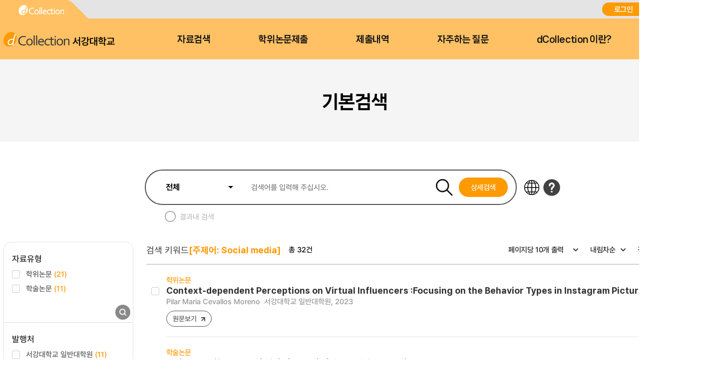

--- FILE ---
content_type: text/html;charset=UTF-8
request_url: https://dcollection.sogang.ac.kr/dcollection/srch/srchResultListByLink?keyword=+Social+media&field=subject
body_size: 186038
content:




























<!DOCTYPE html>
<html lang="ko">
<head>
	<meta http-equiv="Content-Type" content="text/html; charset=utf-8"/>
	<meta http-equiv="X-UA-Compatible" content="IE=edge" />
	<meta name="description" content="디지털 학술정보 유통시스템" />
	<meta name="keyword" content="dCollection, Digital collection, 학술정보 유통시스템, 디지털 학술정보" />
    <title>dCollection 디지털 학술정보 유통시스템</title>
    

































































	 
		
	
	





	<script type="text/javascript">
		var ASK_ADMIN = '관리자에게 문의하시기 바랍니다.';
		var SELECT_DATE = '날짜선택';
		var DELETE = '삭제';		
		var ERROR_PROCESS = '처리중 오류가 발생했습니다.';
		var ERROR_OCCURRED = '오류가 발생했습니다.';
		var SESSION_TIMEOUT = '세션이 만료되었습니다.\n로그인이 필요합니다.';
		var LOGIN_REQUIRED = '로그인이 필요합니다.';
		var AUTH_REQUIRED = '권한이 필요합니다.';
		var REQUIRED_CONTENT = '내용을 입력하세요.';
		var MODIFY_SUCCESS = '수정되었습니다.';
		var DELETE_SUCCESS = '삭제되었습니다.';
		var PROCESS_SUCCESS = '처리되었습니다.';
		var ITEM_NO_MODIFY = '변경사항이 없거나 일치항목이 없습니다.';
		var ITEM_NO_EXIST = '아이템이 없습니다.';
		var ITEM_NO_ACCEPT = '별도제출 아이템은 인수처리할 수 없습니다.';
		var ITEM_NO_SELECT = '선택된 항목이 없습니다.';
		var ITEM_NO_CONVERT = '변환완료되지 않은 아이템은 검증처리할 수 없습니다.';
		var ITEM_NO_RECONVERT = '변환실패 상태의 아이템에 대해서만 재변환이 가능합니다.';
		var ITEM_NO_REJECT = '제출자가 제출한 논문만 반송이 가능합니다.';
		var ITEM_NO_MULTI_REJECT = '하나씩 반송처리할 수 있습니다.';
		var CONFIRM_INSERT = '등록하시겠습니까?';
		var CONFIRM_UPDATE = '수정하시겠습니까?';
		var CONFIRM_DELETE = '삭제하시겠습니까?';
		var CONFIRM_REJECT = '반송처리 하시겠습니까?';
		var CONFIRM_CONVERT = '변환 처리하시겠습니까?';
		var CONFIRM_ACCEPT = '인수 처리하시겠습니까?';
		var CONFIRM_VERIFY = '검증 처리하시겠습니까?';
		var CONFIRM_TRANSFER = '이관 처리하시겠습니까?';
		var CONFIRM_RECONVERT = '재변환 처리하시겠습니까?';
		var CONFIRM_CLEAN_DELETE = '아이템이 영구적으로 삭제됩니다. \n완전삭제하시겠습니까?';
		var CONFIRM_SUBMIT = '논문을 제출완료 처리하시겠습니까?';
		var CONFIRM_RESTORE = '복원하시겠습니까?';
		var CONFIRM_MODIFT_LICENSE = '저작권동의정보를 수정하시겠습니까?';
		var ERROR_TOC = '입력된 목차(책갈피) 정보에 오류가 있습니다.';
		var REQUIRED_TOC = '입력된 목차(책갈피)를 입력하세요.';
		var REQUIRED_PRINT_REASON = '확인서 제출 용도를 입력 해 주세요.';
		var AGREE_INTERNAL = '저작권동의는 하지 않았으나\n학교의 정책상 관내의 이용자에 한해서 원문보기만 제공됩니다.';
		var AGREE_ORIGINAL = '저작권 동의를 하지 않았으므로 원문은 서비스되지 않습니다.\n원문서비스를 원하시면 저작권 동의를 하시기 바랍니다.';
		var ITEM_CHANGE = '정말로 컬렉션 내의 모든 아이템에 일괄적용 하시겠습니까?';
		var WATERMARK_CHANGE = '워터마크 일괄수정 시 해당컬렉션의 전체 아이템이 \n재변환 되어 원문서비스가 중단 될 수 있습니다.\n계속 진행하시겠습니까?';
		var REQUIRED_COLLECTION = '컬렉션을 선택하세요.';
		var TEMP_SAVE_SUCCESS = '임시저장 되었습니다.';
		var SERVICEPRINT_ERROR = '선택 논문은 관리자 처리 후 제출확인서 출력이 가능합니다.(제출 후 3-4일 소요)';
		var AGREEPRINT_ERROR = '선택 논문은 관리자 처리 후 저작권동의서/제출확인서 출력이 가능합니다.(제출 후 1-2일 소요)';
		var SUBMITPRINT_ERROR = '선택 논문은 관리자 처리 후 제출확인서 출력이 가능합니다.(제출 후 2-3일 소요)';
		var NOT_OPENED = '논문제출기간 전입니다.';
		var ALREADY_CLOSED = '논문제출기간이 지났습니다.';
		var ALREADY_SUBMITED = '이미 제출한 컬렉션입니다.';
		var REQUIRED_DOC_MEDIA = '문서나 동영상 파일을 등록하세요.';
		var REQUIRED_DOC = '문서 파일을 등록하세요.';
		var REQUIRED_INJUNJI = '인준지를 등록하세요';
		var REQUIRED_MULTIMEDIA_FILE = '멀티미디어 파일을 등록하세요.';
		var REQUIRED_REFERENCE = '참고문헌을 등록하세요.';
		var VALIDATE_MAX_COUNT = '1개만 등록 가능합니다.';
		var CONFIRM_FILE_DELETE = '파일을 삭제하시겠습니까?';
		var REQUIRED_INPUT_BOX = '선택된 텍스트 상자가 없습니다.';
		var VALIDATE_TYPE_NOT_ALLOWED = '는 허용되지 않는 파일입니다.';
		var VALIDATE_SIZE_TOO_BIG = '의 용량이 너무 큽니다.';
		var TRANSMISSION_CANCEL = '전송이 취소되었습니다.';
		var UPLOAD_INFO1 = '※ 업로드 완료 후에 등록완료 버튼을 누르세요.';
		var UPLOAD_INFO2 = '업로드 완료중 입니다. 파일 사이즈에 따라 소요 시간이 증가됩니다.';
		var UPLOAD_COMPLETE = '100% 업로드 완료.';
		var UPLOAD_ERROR_OCCURRED = '정보 입력 오류가 발생했습니다.';
		var UPLOAD_FILE_ERROR_OCCURRED = '정보 입력 오류가 발생했습니다.';
		var RESTRICT_REASON = '원문서비스 게시일을 지정한 경우 사유서를 도서관에 제출해주시기 바랍니다.';
		var REQUIRED_MULTIMEDIA = '동영상 저작권을 선택하셔야 됩니다.';
		var REQUIRED_ADD_MATERIAL = '추가자료 저작권을 선택하셔야 됩니다.';
		var REQUIRED_REMOVE_MULTIMEDIA = '동영상이나 추가파일을 삭제 후에 원문유형을 변경하세요.';
		var SUBMIT_NOT_MOD = '제출완료 후 논문을 수정할 수 없습니다. 그래도 제출하시겠습니까?';
		var SUBMIT_COMPLETE = '※ 제출하신 논문의 정보를 확인하신 후 반드시 [제출완료] 버튼을 눌러 제출을 완료하시기 바랍니다.';
		
		var context = '/dcollection';
		var docRoot = '/dcollection';
		var lang = 'ko';
		var images = '/dcollection/images';
		var uploadFileSize = 10485760;
		var uploadOriginalFileSize = 524288000;
		var uploadAgreeFileSize = 20971520;
		var multimediaUseType = 'D';
		var multimediaUrl = 'http://www.dcollection.net:7478/hdcm';
		var multiviewUrl = 'http://www.dcollection.net:7478/hdcm/multiView/';
		var multiviewOriginalUrl = 'http://www.dcollection.net:7478/hdcm/multiViewOriginal/';
		var multimediaCloudUrl = 'http://kocw.xcache.kinxcdn.com';
		var multimediaCloudPath = '/DCOLL';
		var multimediaPath = '/multimedia';
		var chunkSize = 10485760;
		var mediaSize = 3221225472;
		var mediaFileSize = 2097152000;
		var mailUse = true;
		var smsUse = false;
		var loginUse = true;
		var linkUse = false;
		var linkUrl = '';
		var isUserTable = true;
		var isUserGateway = false;
		var lasSeriesUse = false;
		var isAdmin = false;
		var isStaff = false;
		var isPrivateMod = false;
		var privateVer = '0';
		var isOrgPdfUse = false;
		//PDF만 제출 여부
		var submiterPdf = true;
		var isniUse = true;
		var doiUse = false;
		var urekaUse = false;
		var urekaUrl = '';
		var agreeSeparateUse = true;
		var converterName = 'unidocs';
		
	</script>

	<link rel="shortcut icon" href="/dcollection/images/favicon.ico" type="image/x-icon" />
	<link rel="icon" href="/dcollection/images/favicon.ico" type="image/x-icon" />
    <link rel="apple-touch-icon-precomposed" sizes="114x114" href="/dcollection/images/apple-touch-icon-114x114-precomposed" />
	<link rel="apple-touch-icon-precomposed" sizes="72x72" href="/dcollection/images/fapple-touch-icon-76x76.png" />
	<link rel="apple-touch-icon-precomposed" sizes="57x57" href="/dcollection/images/apple-touch-icon.png" />
    
    
    	<link rel="stylesheet" type="text/css" href="/dcollection/style/submiter/reset.css">
		<link rel="stylesheet" type="text/css" href="/dcollection/script/swiper/swiper.min.css">
    	<link rel="stylesheet" type="text/css" href="/dcollection/style/submiter/standard.css">
    	<link rel="stylesheet" type="text/css" href="/dcollection/style/submiter/theme/common.css">
		<link rel="stylesheet" type="text/css" href="/dcollection/style/submiter/theme/sub.css">     
	    <link rel="stylesheet" type="text/css" href="/dcollection/style/commons/bootstrap-iso.css" />





	
	
	<link type="text/css" rel="stylesheet" href="/dcollection/js/jqeury-ui/jquery-ui.min.css">
    <link type="text/css" rel="stylesheet" href="/dcollection/js/sticky/jquery.stickytable.css">
	<link type="text/css" rel="stylesheet" href="/dcollection/js/summernote/summernote.css" />

    <script src="/dcollection/js/jquery-cdn/jquery-3.5.1.min.js"></script>
	<script src="/dcollection/js/bootstrap/bootstrap.min.js"></script>
	<script src="/dcollection/js/jquery.popupwindow.js"></script>
	<script src="/dcollection/js/jquery.is_blank.js"></script>
    <script src="/dcollection/js/jqeury-ui/jquery-ui.min.js"></script>
	<script src="/dcollection/js/jquery.fileupload.js"></script>
    <script src="/dcollection/js/jquery.iframe-transport.js"></script>
    <script src="/dcollection/js/jquery.print.js"></script>
	<script src="/dcollection/js/jquery.form.min.js"></script>
	<script src="/dcollection/js/zebra_cookie.js"></script>
    <script src="/dcollection/js/sticky/jquery.stickytable.js"></script>

    <script src="/dcollection/js/summernote/summernote.min.js"></script>
	
		<script src="/dcollection/js/summernote/lang/summernote-ko-KR.min.js"></script>
	
    
    <script src="/dcollection/script/commons/common.js"></script>
    <script src="/dcollection/script/menu.js"></script>
	<script src="/dcollection/script/sub.js"></script>
    <script src="/dcollection/script/swiper/swiper.min.js"></script>

	
	
    <script type="text/javascript" src="/dcollection/script/search/search.js"></script>
</head>
<body >
<!-- 일반이용자 -->
	
		<div id="wrap">
			












<script>
	$(document).ready(function(e){
		//agent check 추가
	    var agent = navigator.userAgent.toLowerCase();
		if ( !((navigator.appName == 'Netscape' && navigator.userAgent.search('Trident') != -1) || (agent.indexOf("msie") != -1)) ) {
			$('.topInfo').hide();
		}

		$(".lang").on('change',function(){
			window.location.href = '/dcollection/srch/srchResultListByLink?localeParam='+$(this).val();
	    });
		
		var logoChange = setInterval(function() {					   
		    if($(".logoKor").attr("style").indexOf("display: none;")>-1){
		    	$(".logoEng").toggle();	
		    	$(".logoKor").toggle("slide", { direction: 'down'},2000);		    		    			    			   		    	
		    }else{
		    	$(".logoKor").toggle();	 
		    	$(".logoEng").toggle("slide", { direction: 'down'},2000);	 	     	
		    }		    		     
		}, 6000);	
	});
</script>

	
	
		
		
	











	<div id="header">
		<div class="top">
			<div>
				<div class="quickLink">
					<a href=""><img src="/dcollection/images/ko/common/header/quickLink1.png" alt="dCollection">
					</a>
<!-- 					<a href=""> -->


<!-- 					</a> -->
					
				</div>
				<div class="log">
					
						<a href="/dcollection/login" title="로그인" class="login">로그인</a>
						
					
					


					<select class="lang">
						<option id="lang_ko" value="ko" selected>KOR</option>
						<option id="lang_en" value="en" >ENG</option>
					</select>
				</div>
			</div>
		</div>
		<div class="bottom">
			<div>
				<h1 class="logo">
					<a href="/dcollection/">
						<img src="/dcollection/images/ko/common/header/logo.png" alt="서강대학교"><span>서강대학교</span>
					</a>
				</h1>
				<!-- gnb -->
				<div id="gnb">
					<ul>
						<li>
							<a href="/dcollection/srch/srchSearch">자료검색</a>
							<div>
								
								
									
									
										
										
											
											
											
											
										
										
									
								
								
								<ul>
									
									
										
											
											
												
												
												<li><a href="/dcollection/browse/broDeptDir">학과별</a></li>
											
											
										
									
										
											
											
											
												
												<li><a href="/dcollection/browse/broColDir" >컬렉션</a></li>
											
										
									
									
									<li><a href="/dcollection/browse/broTitList">제목순</a></li>
								</ul>
							</div>
						</li>
						<li class="select">
							<a href="/dcollection/submit/process/help">학위논문제출</a>
						</li>
						<li>
							<a href="/dcollection/submit/submiter/list">제출내역</a>
						</li>
						<li>
							<a href="/dcollection/bbs/faq/faqList/ko">자주하는 질문</a>
						</li>
						<li>
							<a href="/dcollection/intro">dCollection 이란?</a>
						</li>
					</ul>
				</div>
				<!-- //gnb -->
<!-- 				<div class="moveArea" style="width:40px;"> -->

<!-- 					<a href="" class="searchBtn">검색바로가기</a> -->
<!-- 					<div class="searchPop"> -->
<!-- 						<form name="searchFBean" id="" class="searchFrm" method="get" action="/srch/srchResultList"> -->
<!-- 							<fieldset> -->
<!-- 								<legend>검색옵션 선택 및 검색어 입력</legend> -->
<!-- 								<div> -->
<!-- 									<select name="searchWhere1"> -->
<!-- 										<option value="all">전체</option> -->
<!-- 										<option value="title_all">서명</option> -->
<!-- 										<option value="creator_all">저자</option> -->
<!-- 										<option value="publisher_srch">발행처</option> -->
<!-- 										<option value="subject">주제어</option> -->
<!-- 										<option value="advisor">지도교수</option> -->
<!-- 										<option value="major_srch">학과명</option> -->
<!-- 									</select> -->
<!-- 									<div class="inputArea"> -->
<!-- 										<input type="text" name="searchKeyWord1" required="required" placeholder=""> -->

<!-- 									</div> -->
<!-- 								</div> -->
<!-- 							</fieldset> -->
<!-- 						</form> -->
<!-- 					</div> -->

<!-- 				</div> -->
			</div>
		</div>
	</div>

<!-- header -->
			<hr />
			







<script>
	$(document).ready(function(e){

		$('.searchResult .facet form > ul > li').each(function(){
			var cnt = $(this).children().eq(1).children().length;
			$(this).find('li').hide();
			$(this).find('li').eq(0).show();
			$(this).find('li').eq(1).show();
			$(this).find('li').eq(2).show();
			if(cnt < 4){
				$(this).find('.moreOpen').hide();
				$(this).find('.moreClose').hide();
			}else{
				$(this).find('.moreOpen').css('display','block');
				$(this).find('.moreClose').hide();
			}
		});
		$('.searchResult .facet form a.moreOpen').click(function () {
			$(this).hide();
			$(this).parents('.inpuiryW').prev().children().show();
			$(this).next().css('display','block');
			$('.searchResult .facet form a.moreClose').click(function () {
				$(this).hide();
				$(this).prev().css('display','block');
				$(this).parents('.inpuiryW').prev().children().hide();
				$(this).parents('.inpuiryW').prev().children().eq(0).show();
				$(this).parents('.inpuiryW').prev().children().eq(1).show();
				$(this).parents('.inpuiryW').prev().children().eq(2).show();
				return false;
			});
			return false;
		});

		$('.detailSearch').click(function(){
			$('#detailSrchPop').show();
		});
		$('.close').click(function(){
			$('#detailSrchPop').hide();
		});

		$('#checkAllItemTypeDetailSearch').click(function(){
			if($(this).prop('checked')) {
				$('#detailSearch input[name="itemTypeCode"][value!="all"]').prop('checked', false);
			}
		});

		$('#detailSearch input[name="itemTypeCode"][value!="all"]').click(function(){
			if($(this).prop('checked')){
				var allChk = true;
				$('#checkAllItemTypeDetailSearch').prop('checked', false);
				$('#detailSearch input[name="itemTypeCode"]').each(function(idx){
					if($(this).attr('id')!='checkAllItemTypeDetailSearch'){
						if(!$(this).is(":checked") && allChk){
							allChk = false;
							return false;
						}
					}
				});
				if(allChk){
					$('#checkAllItemTypeDetailSearch').click();
				}
			}
		});

	});

</script>
<!-- container -->
<link rel="stylesheet" type="text/css" href="/dcollection/style/submiter/guide.css">
<link rel="stylesheet" type="text/css" href="/dcollection/style/submiter/search.css">

<div class="containerTop">
	<div>
		<ul class="navigation">
			<li class="home"><a href="/dcollection/"><img src="/dcollection/images/ko/common/ico/home.png" alt="Home"></a></li>
			<li class="currentPage"><a href="#">검색</a></li>
		</ul>
		<h2 class="title">기본검색</h2>
	</div>
</div>

<div id="content">
	<div class="searchBrief">
		<div class="search">
			<fieldset>
				<legend>검색옵션 선택 및 검색어 입력</legend>
				<form name="searchFBean" id="briefSearch" class="searchFrm" method="get" action="/dcollection/srch/srchResultList">
					<input type="hidden" name="reFineYn" value='Y' />
					<input type="hidden" name="query" value='+(+(subject:&#034;social media&#034;))' />
					<input type="hidden" name="searchText" value='[주제어: Social media]' />
					<div class="srhTop">
						<div class="searhArea">
							<select name="searchWhere1">
								<option value="all">전체</option>
								<option value="title_all">제목</option>
								<option value="creator_all">저자</option>
								<option value="publisher_srch">발행처</option>
								<option value="subject">주제어</option>
								<option value="advisor">지도교수</option>
								<option value="major_srch">학과명</option>
							</select>
							<input type="text" name="searchKeyWord1" required="required" placeholder="검색어를 입력해 주십시오.">
							<span class="searchBtnW">
								<input type="image" class="searchBtn" src="/dcollection/images/ko/common/btn/searchBtn.png" alt="검색">
								<a href="#" class="detailSearch">상세검색</a>
							</span>
						</div>
						
						<div class="srhBtnArea">
							<a href="/dcollection/common/etcCharacter" target="_blank" class="btnLanguage" title="" aria-describedby="ui-id-16"><img src="/dcollection/images/ko/common/btn/etcCharacter.png" alt="다국어"></a>
							<a href="#" title="도움말" class="helpBtn"><img src="/dcollection/images/ko/common/btn/help.png" alt="도움말"></a>
							<div class="srhHelpPop">
								<ul class="helpTab">
									<li class="on">
										<a href="#" title="일반검색">일반검색</a>
									</li>
									<li>
										<a href="#" title="상세검색">상세검색</a>
									</li>
									<li>
										<a href="#" title="검색결과">일반/상세검색 결과</a>
									</li>
								</ul>
								<div class="helpTabContW">
									<div class="helpTabCont on">
										<ul>
											<li>
												<p class="tit"><span class="num">1</span>검색필드를 선택하고 검색어를 입력합니다.</p>
												<ul>
													<li>- 전 체 : 추출된 모든 키워드를 검색합니다.</li>
													<li>- 서 명 : 제목에서 추출된 키워드를 검색합니다.</li>
													<li>- 저 자 : 저자명에서 추출된 키워드를 검색합니다.</li>
													<li>- 발행처 : 발행처명에서 추출된 키워드를 검색합니다.</li>
													<li>- 주제어 : 주제어에서 추출된 키워드를 검색합니다.</li>
													<li>- 지도교수 : 지도교수에서 추출된 키워드를 검색합니다.</li>
													<li>- 학과명 : 학과명에서 추출된 키워드를 검색합니다.</li>
												</ul>
											</li>
											<li>
												<p class="tit"><span class="num">2</span>추가적인 제한 검색항목을 설정합니다.</p>
												<ul>
													<li>- 쪽당 출력 건수 : 한 페이지에 디스플레이 되는<br> <span style="padding-left:8px">검색결과의 건수를 설정합니다.</span></li>
												</ul>
											</li>
											<li>
												<p class="tit"><span class="num">3</span>다국어입력 버튼을 선택하면 다국어를 입력할 수 있는 다국어 자판이 팝업으로 제공됩니다.</p>
											</li>
										</ul>
									</div>
									<div class="helpTabCont">
										<ul>
											<li>
												<p class="tit"><span class="num">1</span>검색필드를 선택하고 검색어를 입력합니다.</p>
												<ul>
													<li>- 전 체 : 추출된 모든 키워드를 검색합니다.</li>
													<li>- 서 명 : 제목에서 추출된 키워드를 검색합니다.</li>
													<li>- 저 자 : 저자명에서 추출된 키워드를 검색합니다.</li>
													<li>- 발행처 : 발행처명에서 추출된 키워드를 검색합니다.</li>
													<li>- 주제어 : 주제어에서 추출된 키워드를 검색합니다.</li>
													<li>- 지도교수 : 지도교수에서 추출된 키워드를 검색합니다.</li>
													<li>- 학과명 : 학과명에서 추출된 키워드를 검색합니다.</li>
												</ul>
											</li>
											<li>
												<p class="tit"><span class="num">2</span>키워드가 전방일치를 선택합니다.</p>
											</li>
											<li>
												<p class="tit"><span class="num">3</span>발행년도, 검색대상유형, 학위구분을 선택합니다.다.</p>
											</li>
											<li>
												<p class="tit"><span class="num">4</span>검색을 클릭합니다.</p>
											</li>
										</ul>
									</div>
									<div class="helpTabCont">
										<ul>
											<li>
												<p class="tit"><span class="num">1</span>검색결과는 제목, 저자, 발행처, 발행년도, 자료유형을 보실 수 있습니다.</p>
											</li>
											<li>
												<p class="tit"><span class="num">2</span>자료유형은 아이콘으로 구분하였고, 서명을 클릭하면 상세검색내용을 볼 수 있습니다.</p>
											</li>
											<li>
												<p class="tit"><span class="num">3</span>검색된 내용중 결과 내 재검색을 할 수 있습니다.</p>
											</li>
											<li>
												<p class="tit"><span class="num">4</span>검색된 내용중 결과 내 재검색을 할 수 있습니다.</p>
											</li>
										</ul>
									</div>
								</div>
							</div>
						</div>
					</div>
					<ul class="srhBottom">
						<li>
							<input type="checkbox" name="chkResult" class="customChk" id="chkResult">
							<label for="chkResult">결과내 검색</label>
						</li>
					</ul>
				</form>
			</fieldset>
<!-- 					상세검색 레이어 -->
			<div id="detailSrchPop" class="detailSrchPop">
				<h3 class="dSrchTit">상세검색</h3>
				<form name="searchFBean" id="detailSearch" class="popSearch" action="/dcollection/srch/srchResultList" method="get">
					<ul class="radioArea">
						<li>
							<input type="radio" name="searchOption" value="km" checked="checked" class="customRadio" id="km">
							<label for="km">키워드</label>
						</li>
						<li>
							<input type="radio" name="searchOption" value="em" id="em" class="customRadio">
							<label for="em">완전일치</label>
						</li>
					</ul>
					<div class="inputRowW">
						<div class="inputRow">
							<div>
								<select name="searchWhere1" class="selType3">
									<option value="all">전체</option>
									<option value="title_all">제목</option>
									<option value="creator_all">저자</option>
									<option value="publisher_srch">발행처</option>
									<option value="subject">주제어</option>
									<option value="advisor">지도교수</option>
									<option value="major_srch">학과명</option>
								</select>
								<input type="text"  name="searchKeyWord1" required="required" placeholder="검색어를 입력해 주십시오." class="inputTextType3">
								<select name="searchOperator2" class="selType3">
									<option value="+">AND</option>
									<option value=" ">OR</option>
									<option value="-">NOT</option>
								</select>
							</div>
						</div>
						<div class="inputRow">
							<div>
								<select name="searchWhere2" class="selType3">
									<option value="all">전체</option>
									<option value="title_all">제목</option>
									<option value="creator_all">저자</option>
									<option value="publisher_srch">발행처</option>
									<option value="subject">주제어</option>
									<option value="advisor">지도교수</option>
									<option value="major_srch">학과명</option>
								</select>
								<input type="text"  name="searchKeyWord2" placeholder="검색어를 입력해 주십시오." class="inputTextType3">
								<select name="searchOperator3" class="selType3">
									<option value="+">AND</option>
									<option value=" ">OR</option>
									<option value="-">NOT</option>
								</select>
							</div>
						</div>
						<div class="inputRow">
							<div>
								<select name="searchWhere3" class="selType3">
									<option value="all">전체</option>
									<option value="title_all">제목</option>
									<option value="creator_all">저자</option>
									<option value="publisher_srch">발행처</option>
									<option value="subject">주제어</option>
									<option value="advisor">지도교수</option>
									<option value="major_srch">학과명</option>
								</select>
								<input type="text"  name="searchKeyWord3" placeholder="검색어를 입력해 주십시오." class="inputTextType3">
								<input type="submit" class="detailSrchBtn" value="검색">
							</div>
						</div>
					</div>
					<div class="searchLimit">
						<span class="advanceTit">발행년</span>
						<div class="dateBox">
							<input type="text" name="endDt" maxlength="4" title="시작년월 선택"> ~ <input type="text" name="startDt" title="종료년월 선택" maxlength="4">
						</div>
					</div>
					<div class="searchLimit">
						<span class="advanceTit">검색대상유형</span>
						<ul class="dSrchChk">
							<li>
								<input type="checkbox" name="itemTypeCode" value="all" id="checkAllItemTypeDetailSearch" checked="checked">
								<label for="checkAllItemTypeDetailSearch">전체</label>
							</li>
							
							
							
							
							
							
							
							
							
							
							
							
							
							
							
							
							
							
							
							
							
							
							
							
								<li>
									<input type="checkbox" name="itemTypeCode" value="Dissertation" id="itemTypeCodeDissertation"/>
									<label for="itemTypeCodeDissertation">
									
										
										학위논문
									
									</label>
								</li>
							
							
							
								<li>
									<input type="checkbox" name="itemTypeCode" value="Article" id="itemTypeCodeArticle"/>
									<label for="itemTypeCodeArticle">
									
										
										학술논문
									
									</label>
								</li>
							
							
							
								<li>
									<input type="checkbox" name="itemTypeCode" value="ProceedingArticle" id="itemTypeCodeProceedingArticle"/>
									<label for="itemTypeCodeProceedingArticle">
									
										
										프로시딩논문
									
									</label>
								</li>
							
							
							
								<li>
									<input type="checkbox" name="itemTypeCode" value="Report" id="itemTypeCodeReport"/>
									<label for="itemTypeCodeReport">
									
										
										보고서
									
									</label>
								</li>
							
							
							
								<li>
									<input type="checkbox" name="itemTypeCode" value="Image" id="itemTypeCodeImage"/>
									<label for="itemTypeCodeImage">
									
										
										이미지
									
									</label>
								</li>
							
							
							
								<li>
									<input type="checkbox" name="itemTypeCode" value="Conference" id="itemTypeCodeConference"/>
									<label for="itemTypeCodeConference">
									
										
										회의자료
									
									</label>
								</li>
							
							
							
								<li>
									<input type="checkbox" name="itemTypeCode" value="Newspaper" id="itemTypeCodeNewspaper"/>
									<label for="itemTypeCodeNewspaper">
									
										
										신문
									
									</label>
								</li>
							
							
							
								<li>
									<input type="checkbox" name="itemTypeCode" value="Patent" id="itemTypeCodePatent"/>
									<label for="itemTypeCodePatent">
									
										
										특허
									
									</label>
								</li>
							
							
							
								<li>
									<input type="checkbox" name="itemTypeCode" value="Announcement" id="itemTypeCodeAnnouncement"/>
									<label for="itemTypeCodeAnnouncement">
									
										
										강의(발표)
									
									</label>
								</li>
							
							
							
								<li>
									<input type="checkbox" name="itemTypeCode" value="OldBook" id="itemTypeCodeOldBook"/>
									<label for="itemTypeCodeOldBook">
									
										
										고서
									
									</label>
								</li>
							
							
							
								<li>
									<input type="checkbox" name="itemTypeCode" value="Monograph" id="itemTypeCodeMonograph"/>
									<label for="itemTypeCodeMonograph">
									
										
										연구논문
									
									</label>
								</li>
							
							
							
								<li>
									<input type="checkbox" name="itemTypeCode" value="Other" id="itemTypeCodeOther"/>
									<label for="itemTypeCodeOther">
									
										
										기타
									
									</label>
								</li>
							
							
						</ul>
					</div>
					<div class="searchLimit">
						<span class="advanceTit">학위</span>
						<ul class="radioArea">
							<li>
								<input type="radio" name="thesisDegree" value="all" checked="checked" class="customRadio" id="thesisDegree1">
								<label for="thesisDegree1" class="on">전체</label>
							</li>
							
							
								<li>
									<input type="radio" name="thesisDegree" value="석사" class="customRadio" id="thesisDegree2"/>
									<label for="thesisDegree2">
									
										
										석사
									
									</label>
								</li>
							
							
							
								<li>
									<input type="radio" name="thesisDegree" value="박사" class="customRadio" id="thesisDegree3"/>
									<label for="thesisDegree3">
									
										
										박사
									
									</label>
								</li>
							
							
							
							
							
							
							
							
							
							
							
							
							
							
							
							
							
							
							
							
							
							
							
							
							
							
							
							
							
							
							
							
							
							
							
							
							
							
							
							
							
							
							
							
						</ul>
					</div>
					<div class="searchLimit two">
						<ul>
							<li>
								<span class="advanceTit">원문</span>
								<select name="orgYn" class="selType3 wp100">
									<option value="all">전체</option>
									<option value="Y">예</option>
									<option value="N">아니오</option>
								</select>
							</li>
							<li>
								<span class="advanceTit">저작권</span>
								<select name="agreeYn" class="selType3 wp100">
									<option value="all">전체</option>
									<option value="Y">동의</option>
									<option value="N">비동의</option>
								</select>
							</li>
						</ul>
					</div>
				</form>
				<a href="#" class="close"><img src="/dcollection/images/ko/common/btn/dSrchClose.png" alt="창 닫기"></a>
			</div>					
		</div>
<!-- 			상세검색 레이어 끝 -->
		<div class="searchResult">
			<div class="facet">
				<form name="searchFBean" class="searchFrm" method="get" action="/dcollection/srch/srchResultList">
					<input type="hidden" name="query" value='+(+(subject:&#034;social media&#034;))' />
					<input type="hidden" name="searchText" value='[주제어: Social media]' />
					<input type="hidden" name="sortField" value='score' />
					<input type="hidden" name="sortDir" value='desc' />
					<input type="hidden" name="rows" value='10'>
					<h3 class="skip">검색패싯</h3>
						<ul class="facetList">
							
								
									<li>
										<p class="facetTit">
											
												
												
												
													자료유형
												
												
												
												
												
											
										</p>
										<ul>
											
											
												
													
													

													
														
														
														
															
																
																
															
																
																
															
																
																
															
																
																
															
																
																
															
																
																
															
																
																
															
																
																
															
																
																
															
																
																
															
																
																
															
																
																	
																		
																		
																	
																
																
															
																
																
															
																
																
															
																
																
															
																
																
															
																
																
															
																
																
															
																
																
															
																
																
															
																
																
															
																
																
															
																
																
															
														
													
													<li>
														<input type="checkbox" name="facetList" value="item_type_code:Dissertation" id="item_type_code:Dissertation"/>
														<label for="item_type_code:Dissertation">
															
																
																
																	학위논문
																
															
															<span class="total">(21)</span>
														</label>
													</li>
												
											
												
													
													

													
														
														
														
															
																
																
															
																
																
															
																
																
															
																
																
															
																
																
															
																
																
															
																
																
															
																
																
															
																
																
															
																
																
															
																
																
															
																
																
															
																
																	
																		
																		
																	
																
																
															
																
																
															
																
																
															
																
																
															
																
																
															
																
																
															
																
																
															
																
																
															
																
																
															
																
																
															
																
																
															
														
													
													<li>
														<input type="checkbox" name="facetList" value="item_type_code:Article" id="item_type_code:Article"/>
														<label for="item_type_code:Article">
															
																
																
																	학술논문
																
															
															<span class="total">(11)</span>
														</label>
													</li>
												
											
											
										</ul>
		                                <div class="inpuiryW">
			                                <div class="more">
												<a href="#" class="moreOpen"><span>펼치기</span></a>
												<a href="#" class="moreClose"><span>접기</span></a>
			                                </div>
		                                    <input type="submit" class="inpuiry" value="조회">
		                                </div>
									</li>
								
							
								
									<li>
										<p class="facetTit">
											
												
													발행처
												
												
												
												
												
												
												
											
										</p>
										<ul>
											
											
												
													
													

													
														
														
														
															
																
																
															
																
																
															
																
																
															
																
																
															
																
																
															
																
																
															
																
																
															
																
																
															
																
																
															
																
																
															
																
																
															
																
																
															
																
																
															
																
																
															
																
																
															
																
																
															
																
																
															
																
																
															
																
																
															
																
																
															
																
																
															
																
																
															
																
																
															
														
													
													<li>
														<input type="checkbox" name="facetList" value="publisher:서강대학교 일반대학원" id="publisher:서강대학교 일반대학원"/>
														<label for="publisher:서강대학교 일반대학원">
															
																
																
																	서강대학교 일반대학원
																
															
															<span class="total">(11)</span>
														</label>
													</li>
												
											
												
													
													

													
														
														
														
															
																
																
															
																
																
															
																
																
															
																
																
															
																
																
															
																
																
															
																
																
															
																
																
															
																
																
															
																
																
															
																
																
															
																
																
															
																
																
															
																
																
															
																
																
															
																
																
															
																
																
															
																
																
															
																
																
															
																
																
															
																
																
															
																
																
															
																
																
															
														
													
													<li>
														<input type="checkbox" name="facetList" value="publisher:서강대학교 언론대학원" id="publisher:서강대학교 언론대학원"/>
														<label for="publisher:서강대학교 언론대학원">
															
																
																
																	서강대학교 언론대학원
																
															
															<span class="total">(3)</span>
														</label>
													</li>
												
											
												
													
													

													
														
														
														
															
																
																
															
																
																
															
																
																
															
																
																
															
																
																
															
																
																
															
																
																
															
																
																
															
																
																
															
																
																
															
																
																
															
																
																
															
																
																
															
																
																
															
																
																
															
																
																
															
																
																
															
																
																
															
																
																
															
																
																
															
																
																
															
																
																
															
																
																
															
														
													
													<li>
														<input type="checkbox" name="facetList" value="publisher:(사)위기관리이론과실천" id="publisher:(사)위기관리이론과실천"/>
														<label for="publisher:(사)위기관리이론과실천">
															
																
																
																	(사)위기관리이론과실천
																
															
															<span class="total">(1)</span>
														</label>
													</li>
												
											
												
													
													

													
														
														
														
															
																
																
															
																
																
															
																
																
															
																
																
															
																
																
															
																
																
															
																
																
															
																
																
															
																
																
															
																
																
															
																
																
															
																
																
															
																
																
															
																
																
															
																
																
															
																
																
															
																
																
															
																
																
															
																
																
															
																
																
															
																
																
															
																
																
															
																
																
															
														
													
													<li>
														<input type="checkbox" name="facetList" value="publisher:EMERALD GROUP PUBLISHING LTD" id="publisher:EMERALD GROUP PUBLISHING LTD"/>
														<label for="publisher:EMERALD GROUP PUBLISHING LTD">
															
																
																
																	EMERALD GROUP PUBLISHING LTD
																
															
															<span class="total">(1)</span>
														</label>
													</li>
												
											
												
													
													

													
														
														
														
															
																
																
															
																
																
															
																
																
															
																
																
															
																
																
															
																
																
															
																
																
															
																
																
															
																
																
															
																
																
															
																
																
															
																
																
															
																
																
															
																
																
															
																
																
															
																
																
															
																
																
															
																
																
															
																
																
															
																
																
															
																
																
															
																
																
															
																
																
															
														
													
													<li>
														<input type="checkbox" name="facetList" value="publisher:INFORMS" id="publisher:INFORMS"/>
														<label for="publisher:INFORMS">
															
																
																
																	INFORMS
																
															
															<span class="total">(1)</span>
														</label>
													</li>
												
											
												
													
													

													
														
														
														
															
																
																
															
																
																
															
																
																
															
																
																
															
																
																
															
																
																
															
																
																
															
																
																
															
																
																
															
																
																
															
																
																
															
																
																
															
																
																
															
																
																
															
																
																
															
																
																
															
																
																
															
																
																
															
																
																
															
																
																
															
																
																
															
																
																
															
																
																
															
														
													
													<li>
														<input type="checkbox" name="facetList" value="publisher:OXFORD UNIV PRESS" id="publisher:OXFORD UNIV PRESS"/>
														<label for="publisher:OXFORD UNIV PRESS">
															
																
																
																	OXFORD UNIV PRESS
																
															
															<span class="total">(1)</span>
														</label>
													</li>
												
											
												
													
													

													
														
														
														
															
																
																
															
																
																
															
																
																
															
																
																
															
																
																
															
																
																
															
																
																
															
																
																
															
																
																
															
																
																
															
																
																
															
																
																
															
																
																
															
																
																
															
																
																
															
																
																
															
																
																
															
																
																
															
																
																
															
																
																
															
																
																
															
																
																
															
																
																
															
														
													
													<li>
														<input type="checkbox" name="facetList" value="publisher:경영경제연구소" id="publisher:경영경제연구소"/>
														<label for="publisher:경영경제연구소">
															
																
																
																	경영경제연구소
																
															
															<span class="total">(1)</span>
														</label>
													</li>
												
											
												
													
													

													
														
														
														
															
																
																
															
																
																
															
																
																
															
																
																
															
																
																
															
																
																
															
																
																
															
																
																
															
																
																
															
																
																
															
																
																
															
																
																
															
																
																
															
																
																
															
																
																
															
																
																
															
																
																
															
																
																
															
																
																
															
																
																
															
																
																
															
																
																
															
																
																
															
														
													
													<li>
														<input type="checkbox" name="facetList" value="publisher:미디어융합연구소" id="publisher:미디어융합연구소"/>
														<label for="publisher:미디어융합연구소">
															
																
																
																	미디어융합연구소
																
															
															<span class="total">(1)</span>
														</label>
													</li>
												
											
												
													
													

													
														
														
														
															
																
																
															
																
																
															
																
																
															
																
																
															
																
																
															
																
																
															
																
																
															
																
																
															
																
																
															
																
																
															
																
																
															
																
																
															
																
																
															
																
																
															
																
																
															
																
																
															
																
																
															
																
																
															
																
																
															
																
																
															
																
																
															
																
																
															
																
																
															
														
													
													<li>
														<input type="checkbox" name="facetList" value="publisher:서강대학교  언론대학원" id="publisher:서강대학교  언론대학원"/>
														<label for="publisher:서강대학교  언론대학원">
															
																
																
																	서강대학교  언론대학원
																
															
															<span class="total">(1)</span>
														</label>
													</li>
												
											
												
													
													

													
														
														
														
															
																
																
															
																
																
															
																
																
															
																
																
															
																
																
															
																
																
															
																
																
															
																
																
															
																
																
															
																
																
															
																
																
															
																
																
															
																
																
															
																
																
															
																
																
															
																
																
															
																
																
															
																
																
															
																
																
															
																
																
															
																
																
															
																
																
															
																
																
															
														
													
													<li>
														<input type="checkbox" name="facetList" value="publisher:서강대학교 경제대학원" id="publisher:서강대학교 경제대학원"/>
														<label for="publisher:서강대학교 경제대학원">
															
																
																
																	서강대학교 경제대학원
																
															
															<span class="total">(1)</span>
														</label>
													</li>
												
											
												
													
													

													
														
														
														
															
																
																
															
																
																
															
																
																
															
																
																
															
																
																
															
																
																
															
																
																
															
																
																
															
																
																
															
																
																
															
																
																
															
																
																
															
																
																
															
																
																
															
																
																
															
																
																
															
																
																
															
																
																
															
																
																
															
																
																
															
																
																
															
																
																
															
																
																
															
														
													
													<li>
														<input type="checkbox" name="facetList" value="publisher:서강대학교 국제대학원" id="publisher:서강대학교 국제대학원"/>
														<label for="publisher:서강대학교 국제대학원">
															
																
																
																	서강대학교 국제대학원
																
															
															<span class="total">(1)</span>
														</label>
													</li>
												
											
												
													
													

													
														
														
														
															
																
																
															
																
																
															
																
																
															
																
																
															
																
																
															
																
																
															
																
																
															
																
																
															
																
																
															
																
																
															
																
																
															
																
																
															
																
																
															
																
																
															
																
																
															
																
																
															
																
																
															
																
																
															
																
																
															
																
																
															
																
																
															
																
																
															
																
																
															
														
													
													<li>
														<input type="checkbox" name="facetList" value="publisher:서강대학교 미디어커뮤니케이션대학원" id="publisher:서강대학교 미디어커뮤니케이션대학원"/>
														<label for="publisher:서강대학교 미디어커뮤니케이션대학원">
															
																
																
																	서강대학교 미디어커뮤니케이션대학원
																
															
															<span class="total">(1)</span>
														</label>
													</li>
												
											
												
													
													

													
														
														
														
															
																
																
															
																
																
															
																
																
															
																
																
															
																
																
															
																
																
															
																
																
															
																
																
															
																
																
															
																
																
															
																
																
															
																
																
															
																
																
															
																
																
															
																
																
															
																
																
															
																
																
															
																
																
															
																
																
															
																
																
															
																
																
															
																
																
															
																
																
															
														
													
													<li>
														<input type="checkbox" name="facetList" value="publisher:서강대학교 일반 대학원" id="publisher:서강대학교 일반 대학원"/>
														<label for="publisher:서강대학교 일반 대학원">
															
																
																
																	서강대학교 일반 대학원
																
															
															<span class="total">(1)</span>
														</label>
													</li>
												
											
												
													
													

													
														
														
														
															
																
																
															
																
																
															
																
																
															
																
																
															
																
																
															
																
																
															
																
																
															
																
																
															
																
																
															
																
																
															
																
																
															
																
																
															
																
																
															
																
																
															
																
																
															
																
																
															
																
																
															
																
																
															
																
																
															
																
																
															
																
																
															
																
																
															
																
																
															
														
													
													<li>
														<input type="checkbox" name="facetList" value="publisher:서강대학교 일반대학원 " id="publisher:서강대학교 일반대학원 "/>
														<label for="publisher:서강대학교 일반대학원 ">
															
																
																
																	서강대학교 일반대학원 
																
															
															<span class="total">(1)</span>
														</label>
													</li>
												
											
												
													
													

													
														
														
														
															
																
																
															
																
																
															
																
																
															
																
																
															
																
																
															
																
																
															
																
																
															
																
																
															
																
																
															
																
																
															
																
																
															
																
																
															
																
																
															
																
																
															
																
																
															
																
																
															
																
																
															
																
																
															
																
																
															
																
																
															
																
																
															
																
																
															
																
																
															
														
													
													<li>
														<input type="checkbox" name="facetList" value="publisher:서강대학교 정보통신대학원" id="publisher:서강대학교 정보통신대학원"/>
														<label for="publisher:서강대학교 정보통신대학원">
															
																
																
																	서강대학교 정보통신대학원
																
															
															<span class="total">(1)</span>
														</label>
													</li>
												
											
												
													
													

													
														
														
														
															
																
																
															
																
																
															
																
																
															
																
																
															
																
																
															
																
																
															
																
																
															
																
																
															
																
																
															
																
																
															
																
																
															
																
																
															
																
																
															
																
																
															
																
																
															
																
																
															
																
																
															
																
																
															
																
																
															
																
																
															
																
																
															
																
																
															
																
																
															
														
													
													<li>
														<input type="checkbox" name="facetList" value="publisher:인문사회 21" id="publisher:인문사회 21"/>
														<label for="publisher:인문사회 21">
															
																
																
																	인문사회 21
																
															
															<span class="total">(1)</span>
														</label>
													</li>
												
											
												
													
													

													
														
														
														
															
																
																
															
																
																
															
																
																
															
																
																
															
																
																
															
																
																
															
																
																
															
																
																
															
																
																
															
																
																
															
																
																
															
																
																
															
																
																
															
																
																
															
																
																
															
																
																
															
																
																
															
																
																
															
																
																
															
																
																
															
																
																
															
																
																
															
																
																
															
														
													
													<li>
														<input type="checkbox" name="facetList" value="publisher:한국PR학회" id="publisher:한국PR학회"/>
														<label for="publisher:한국PR학회">
															
																
																
																	한국PR학회
																
															
															<span class="total">(1)</span>
														</label>
													</li>
												
											
												
													
													

													
														
														
														
															
																
																
															
																
																
															
																
																
															
																
																
															
																
																
															
																
																
															
																
																
															
																
																
															
																
																
															
																
																
															
																
																
															
																
																
															
																
																
															
																
																
															
																
																
															
																
																
															
																
																
															
																
																
															
																
																
															
																
																
															
																
																
															
																
																
															
																
																
															
														
													
													<li>
														<input type="checkbox" name="facetList" value="publisher:한국광고학회" id="publisher:한국광고학회"/>
														<label for="publisher:한국광고학회">
															
																
																
																	한국광고학회
																
															
															<span class="total">(1)</span>
														</label>
													</li>
												
											
												
													
													

													
														
														
														
															
																
																
															
																
																
															
																
																
															
																
																
															
																
																
															
																
																
															
																
																
															
																
																
															
																
																
															
																
																
															
																
																
															
																
																
															
																
																
															
																
																
															
																
																
															
																
																
															
																
																
															
																
																
															
																
																
															
																
																
															
																
																
															
																
																
															
																
																
															
														
													
													<li>
														<input type="checkbox" name="facetList" value="publisher:한국언론학회" id="publisher:한국언론학회"/>
														<label for="publisher:한국언론학회">
															
																
																
																	한국언론학회
																
															
															<span class="total">(1)</span>
														</label>
													</li>
												
											
												
													
													

													
														
														
														
															
																
																
															
																
																
															
																
																
															
																
																
															
																
																
															
																
																
															
																
																
															
																
																
															
																
																
															
																
																
															
																
																
															
																
																
															
																
																
															
																
																
															
																
																
															
																
																
															
																
																
															
																
																
															
																
																
															
																
																
															
																
																
															
																
																
															
																
																
															
														
													
													<li>
														<input type="checkbox" name="facetList" value="publisher:한국조형교육학회" id="publisher:한국조형교육학회"/>
														<label for="publisher:한국조형교육학회">
															
																
																
																	한국조형교육학회
																
															
															<span class="total">(1)</span>
														</label>
													</li>
												
											
											
												<li style="text-align: right;" title="결과내검색을 이용하시기 바랍니다."><label>more ...</label></li>
											
										</ul>
		                                <div class="inpuiryW">
			                                <div class="more">
												<a href="#" class="moreOpen"><span>펼치기</span></a>
												<a href="#" class="moreClose"><span>접기</span></a>
			                                </div>
		                                    <input type="submit" class="inpuiry" value="조회">
		                                </div>
									</li>
								
							
								
									<li>
										<p class="facetTit">
											
												
												
													발행년
												
												
												
												
												
												
											
										</p>
										<ul>
											
											
												
													
													
														<!-- format이 달라서 같은 변수 사용 불가 -->
													

													
														
														
														
															
																
																
															
																
																
															
																
																
															
																
																
															
																
																
															
																
																
															
																
																
															
																
																
															
																
																
															
																
																
															
																
																
															
																
																
															
																
																
															
																
																
															
																
																
															
																
																
															
																
																
															
																
																
															
																
																
															
																
																
															
																
																
															
																
																
															
																
																
															
														
													
													<li>
														<input type="checkbox" name="facetList" value="pub_year:7975" id="pub_year:7975"/>
														<label for="pub_year:7975">
															
																
																	2025
																
																
															
															<span class="total">(4)</span>
														</label>
													</li>
												
											
												
													
													
														<!-- format이 달라서 같은 변수 사용 불가 -->
													

													
														
														
														
															
																
																
															
																
																
															
																
																
															
																
																
															
																
																
															
																
																
															
																
																
															
																
																
															
																
																
															
																
																
															
																
																
															
																
																
															
																
																
															
																
																
															
																
																
															
																
																
															
																
																
															
																
																
															
																
																
															
																
																
															
																
																
															
																
																
															
																
																
															
														
													
													<li>
														<input type="checkbox" name="facetList" value="pub_year:7976" id="pub_year:7976"/>
														<label for="pub_year:7976">
															
																
																	2024
																
																
															
															<span class="total">(5)</span>
														</label>
													</li>
												
											
												
													
													
														<!-- format이 달라서 같은 변수 사용 불가 -->
													

													
														
														
														
															
																
																
															
																
																
															
																
																
															
																
																
															
																
																
															
																
																
															
																
																
															
																
																
															
																
																
															
																
																
															
																
																
															
																
																
															
																
																
															
																
																
															
																
																
															
																
																
															
																
																
															
																
																
															
																
																
															
																
																
															
																
																
															
																
																
															
																
																
															
														
													
													<li>
														<input type="checkbox" name="facetList" value="pub_year:7977" id="pub_year:7977"/>
														<label for="pub_year:7977">
															
																
																	2023
																
																
															
															<span class="total">(7)</span>
														</label>
													</li>
												
											
												
													
													
														<!-- format이 달라서 같은 변수 사용 불가 -->
													

													
														
														
														
															
																
																
															
																
																
															
																
																
															
																
																
															
																
																
															
																
																
															
																
																
															
																
																
															
																
																
															
																
																
															
																
																
															
																
																
															
																
																
															
																
																
															
																
																
															
																
																
															
																
																
															
																
																
															
																
																
															
																
																
															
																
																
															
																
																
															
																
																
															
														
													
													<li>
														<input type="checkbox" name="facetList" value="pub_year:7978" id="pub_year:7978"/>
														<label for="pub_year:7978">
															
																
																	2022
																
																
															
															<span class="total">(7)</span>
														</label>
													</li>
												
											
												
													
													
														<!-- format이 달라서 같은 변수 사용 불가 -->
													

													
														
														
														
															
																
																
															
																
																
															
																
																
															
																
																
															
																
																
															
																
																
															
																
																
															
																
																
															
																
																
															
																
																
															
																
																
															
																
																
															
																
																
															
																
																
															
																
																
															
																
																
															
																
																
															
																
																
															
																
																
															
																
																
															
																
																
															
																
																
															
																
																
															
														
													
													<li>
														<input type="checkbox" name="facetList" value="pub_year:7979" id="pub_year:7979"/>
														<label for="pub_year:7979">
															
																
																	2021
																
																
															
															<span class="total">(4)</span>
														</label>
													</li>
												
											
												
													
													
														<!-- format이 달라서 같은 변수 사용 불가 -->
													

													
														
														
														
															
																
																
															
																
																
															
																
																
															
																
																
															
																
																
															
																
																
															
																
																
															
																
																
															
																
																
															
																
																
															
																
																
															
																
																
															
																
																
															
																
																
															
																
																
															
																
																
															
																
																
															
																
																
															
																
																
															
																
																
															
																
																
															
																
																
															
																
																
															
														
													
													<li>
														<input type="checkbox" name="facetList" value="pub_year:7980" id="pub_year:7980"/>
														<label for="pub_year:7980">
															
																
																	2020
																
																
															
															<span class="total">(3)</span>
														</label>
													</li>
												
											
												
													
													
														<!-- format이 달라서 같은 변수 사용 불가 -->
													

													
														
														
														
															
																
																
															
																
																
															
																
																
															
																
																
															
																
																
															
																
																
															
																
																
															
																
																
															
																
																
															
																
																
															
																
																
															
																
																
															
																
																
															
																
																
															
																
																
															
																
																
															
																
																
															
																
																
															
																
																
															
																
																
															
																
																
															
																
																
															
																
																
															
														
													
													<li>
														<input type="checkbox" name="facetList" value="pub_year:7984" id="pub_year:7984"/>
														<label for="pub_year:7984">
															
																
																	2016
																
																
															
															<span class="total">(1)</span>
														</label>
													</li>
												
											
												
													
													
														<!-- format이 달라서 같은 변수 사용 불가 -->
													

													
														
														
														
															
																
																
															
																
																
															
																
																
															
																
																
															
																
																
															
																
																
															
																
																
															
																
																
															
																
																
															
																
																
															
																
																
															
																
																
															
																
																
															
																
																
															
																
																
															
																
																
															
																
																
															
																
																
															
																
																
															
																
																
															
																
																
															
																
																
															
																
																
															
														
													
													<li>
														<input type="checkbox" name="facetList" value="pub_year:7986" id="pub_year:7986"/>
														<label for="pub_year:7986">
															
																
																	2014
																
																
															
															<span class="total">(1)</span>
														</label>
													</li>
												
											
											
										</ul>
		                                <div class="inpuiryW">
			                                <div class="more">
												<a href="#" class="moreOpen"><span>펼치기</span></a>
												<a href="#" class="moreClose"><span>접기</span></a>
			                                </div>
		                                    <input type="submit" class="inpuiry" value="조회">
		                                </div>
									</li>
								
							
								
									<li>
										<p class="facetTit">
											
												
												
												
												
												
													언어
												
												
												
											
										</p>
										<ul>
											
											
												
													
													

													
														
														
														
															
																
																
															
																
																
															
																
																
																	
																		
																		
																	
																
															
																
																
															
																
																
															
																
																
															
																
																
															
																
																
															
																
																
															
																
																
															
																
																
															
																
																
															
																
																
															
																
																
															
																
																
															
																
																
															
																
																
															
																
																
															
																
																
															
																
																
															
																
																
															
																
																
															
																
																
															
														
													
													<li>
														<input type="checkbox" name="facetList" value="language:한국어" id="language:한국어"/>
														<label for="language:한국어">
															
																
																
																	한국어
																
															
															<span class="total">(18)</span>
														</label>
													</li>
												
											
												
													
													

													
														
														
														
															
																
																
															
																
																
															
																
																
															
																
																
																	
																		
																		
																	
																
															
																
																
															
																
																
															
																
																
															
																
																
															
																
																
															
																
																
															
																
																
															
																
																
															
																
																
															
																
																
															
																
																
															
																
																
															
																
																
															
																
																
															
																
																
															
																
																
															
																
																
															
																
																
															
																
																
															
														
													
													<li>
														<input type="checkbox" name="facetList" value="language:영어" id="language:영어"/>
														<label for="language:영어">
															
																
																
																	영어
																
															
															<span class="total">(10)</span>
														</label>
													</li>
												
											
											
										</ul>
		                                <div class="inpuiryW">
			                                <div class="more">
												<a href="#" class="moreOpen"><span>펼치기</span></a>
												<a href="#" class="moreClose"><span>접기</span></a>
			                                </div>
		                                    <input type="submit" class="inpuiry" value="조회">
		                                </div>
									</li>
								
							
								
									<li>
										<p class="facetTit">
											
												
												
												
												
													학위유형
												
												
												
												
											
										</p>
										<ul>
											
											
												
													
													

													
														
														
														
															
																
																
																	
																		
																		
																	
																
															
																
																
															
																
																
															
																
																
															
																
																
															
																
																
															
																
																
															
																
																
															
																
																
															
																
																
															
																
																
															
																
																
															
																
																
															
																
																
															
																
																
															
																
																
															
																
																
															
																
																
															
																
																
															
																
																
															
																
																
															
																
																
															
																
																
															
														
													
													<li>
														<input type="checkbox" name="facetList" value="thesis_degree:석사" id="thesis_degree:석사"/>
														<label for="thesis_degree:석사">
															
																
																
																	석사
																
															
															<span class="total">(18)</span>
														</label>
													</li>
												
											
												
													
													

													
														
														
														
															
																
																
															
																
																
																	
																		
																		
																	
																
															
																
																
															
																
																
															
																
																
															
																
																
															
																
																
															
																
																
															
																
																
															
																
																
															
																
																
															
																
																
															
																
																
															
																
																
															
																
																
															
																
																
															
																
																
															
																
																
															
																
																
															
																
																
															
																
																
															
																
																
															
																
																
															
														
													
													<li>
														<input type="checkbox" name="facetList" value="thesis_degree:박사" id="thesis_degree:박사"/>
														<label for="thesis_degree:박사">
															
																
																
																	박사
																
															
															<span class="total">(3)</span>
														</label>
													</li>
												
											
											
										</ul>
		                                <div class="inpuiryW">
			                                <div class="more">
												<a href="#" class="moreOpen"><span>펼치기</span></a>
												<a href="#" class="moreClose"><span>접기</span></a>
			                                </div>
		                                    <input type="submit" class="inpuiry" value="조회">
		                                </div>
									</li>
								
							
								
									<li>
										<p class="facetTit">
											
												
												
												
												
												
												
													저자
												
												
											
										</p>
										<ul>
											
											
												
													
													

													
														
														
														
															
																
																
															
																
																
															
																
																
															
																
																
															
																
																
															
																
																
															
																
																
															
																
																
															
																
																
															
																
																
															
																
																
															
																
																
															
																
																
															
																
																
															
																
																
															
																
																
															
																
																
															
																
																
															
																
																
															
																
																
															
																
																
															
																
																
															
																
																
															
														
													
													<li>
														<input type="checkbox" name="facetList" value="creator:민병운(서강대학교)" id="creator:민병운(서강대학교)"/>
														<label for="creator:민병운(서강대학교)">
															
																
																
																	민병운(서강대학교)
																
															
															<span class="total">(2)</span>
														</label>
													</li>
												
											
												
													
													

													
														
														
														
															
																
																
															
																
																
															
																
																
															
																
																
															
																
																
															
																
																
															
																
																
															
																
																
															
																
																
															
																
																
															
																
																
															
																
																
															
																
																
															
																
																
															
																
																
															
																
																
															
																
																
															
																
																
															
																
																
															
																
																
															
																
																
															
																
																
															
																
																
															
														
													
													<li>
														<input type="checkbox" name="facetList" value="creator:윤각(서강대학교)" id="creator:윤각(서강대학교)"/>
														<label for="creator:윤각(서강대학교)">
															
																
																
																	윤각(서강대학교)
																
															
															<span class="total">(2)</span>
														</label>
													</li>
												
											
												
													
													

													
														
														
														
															
																
																
															
																
																
															
																
																
															
																
																
															
																
																
															
																
																
															
																
																
															
																
																
															
																
																
															
																
																
															
																
																
															
																
																
															
																
																
															
																
																
															
																
																
															
																
																
															
																
																
															
																
																
															
																
																
															
																
																
															
																
																
															
																
																
															
																
																
															
														
													
													<li>
														<input type="checkbox" name="facetList" value="creator:Clara Delort" id="creator:Clara Delort"/>
														<label for="creator:Clara Delort">
															
																
																
																	Clara Delort
																
															
															<span class="total">(1)</span>
														</label>
													</li>
												
											
												
													
													

													
														
														
														
															
																
																
															
																
																
															
																
																
															
																
																
															
																
																
															
																
																
															
																
																
															
																
																
															
																
																
															
																
																
															
																
																
															
																
																
															
																
																
															
																
																
															
																
																
															
																
																
															
																
																
															
																
																
															
																
																
															
																
																
															
																
																
															
																
																
															
																
																
															
														
													
													<li>
														<input type="checkbox" name="facetList" value="creator:Goh, Khim-Yong" id="creator:Goh, Khim-Yong"/>
														<label for="creator:Goh, Khim-Yong">
															
																
																
																	Goh, Khim-Yong
																
															
															<span class="total">(1)</span>
														</label>
													</li>
												
											
												
													
													

													
														
														
														
															
																
																
															
																
																
															
																
																
															
																
																
															
																
																
															
																
																
															
																
																
															
																
																
															
																
																
															
																
																
															
																
																
															
																
																
															
																
																
															
																
																
															
																
																
															
																
																
															
																
																
															
																
																
															
																
																
															
																
																
															
																
																
															
																
																
															
																
																
															
														
													
													<li>
														<input type="checkbox" name="facetList" value="creator:Karlsson Anna Maria Elin" id="creator:Karlsson Anna Maria Elin"/>
														<label for="creator:Karlsson Anna Maria Elin">
															
																
																
																	Karlsson Anna Maria Elin
																
															
															<span class="total">(1)</span>
														</label>
													</li>
												
											
												
													
													

													
														
														
														
															
																
																
															
																
																
															
																
																
															
																
																
															
																
																
															
																
																
															
																
																
															
																
																
															
																
																
															
																
																
															
																
																
															
																
																
															
																
																
															
																
																
															
																
																
															
																
																
															
																
																
															
																
																
															
																
																
															
																
																
															
																
																
															
																
																
															
																
																
															
														
													
													<li>
														<input type="checkbox" name="facetList" value="creator:Lee, Heejae" id="creator:Lee, Heejae"/>
														<label for="creator:Lee, Heejae">
															
																
																
																	Lee, Heejae
																
															
															<span class="total">(1)</span>
														</label>
													</li>
												
											
												
													
													

													
														
														
														
															
																
																
															
																
																
															
																
																
															
																
																
															
																
																
															
																
																
															
																
																
															
																
																
															
																
																
															
																
																
															
																
																
															
																
																
															
																
																
															
																
																
															
																
																
															
																
																
															
																
																
															
																
																
															
																
																
															
																
																
															
																
																
															
																
																
															
																
																
															
														
													
													<li>
														<input type="checkbox" name="facetList" value="creator:Lee, Seo Yoon" id="creator:Lee, Seo Yoon"/>
														<label for="creator:Lee, Seo Yoon">
															
																
																
																	Lee, Seo Yoon
																
															
															<span class="total">(1)</span>
														</label>
													</li>
												
											
												
													
													

													
														
														
														
															
																
																
															
																
																
															
																
																
															
																
																
															
																
																
															
																
																
															
																
																
															
																
																
															
																
																
															
																
																
															
																
																
															
																
																
															
																
																
															
																
																
															
																
																
															
																
																
															
																
																
															
																
																
															
																
																
															
																
																
															
																
																
															
																
																
															
																
																
															
														
													
													<li>
														<input type="checkbox" name="facetList" value="creator:Oh, Hyelim" id="creator:Oh, Hyelim"/>
														<label for="creator:Oh, Hyelim">
															
																
																
																	Oh, Hyelim
																
															
															<span class="total">(1)</span>
														</label>
													</li>
												
											
												
													
													

													
														
														
														
															
																
																
															
																
																
															
																
																
															
																
																
															
																
																
															
																
																
															
																
																
															
																
																
															
																
																
															
																
																
															
																
																
															
																
																
															
																
																
															
																
																
															
																
																
															
																
																
															
																
																
															
																
																
															
																
																
															
																
																
															
																
																
															
																
																
															
																
																
															
														
													
													<li>
														<input type="checkbox" name="facetList" value="creator:Park, Sunho" id="creator:Park, Sunho"/>
														<label for="creator:Park, Sunho">
															
																
																
																	Park, Sunho
																
															
															<span class="total">(1)</span>
														</label>
													</li>
												
											
												
													
													

													
														
														
														
															
																
																
															
																
																
															
																
																
															
																
																
															
																
																
															
																
																
															
																
																
															
																
																
															
																
																
															
																
																
															
																
																
															
																
																
															
																
																
															
																
																
															
																
																
															
																
																
															
																
																
															
																
																
															
																
																
															
																
																
															
																
																
															
																
																
															
																
																
															
														
													
													<li>
														<input type="checkbox" name="facetList" value="creator:Pertien Lesley" id="creator:Pertien Lesley"/>
														<label for="creator:Pertien Lesley">
															
																
																
																	Pertien Lesley
																
															
															<span class="total">(1)</span>
														</label>
													</li>
												
											
												
													
													

													
														
														
														
															
																
																
															
																
																
															
																
																
															
																
																
															
																
																
															
																
																
															
																
																
															
																
																
															
																
																
															
																
																
															
																
																
															
																
																
															
																
																
															
																
																
															
																
																
															
																
																
															
																
																
															
																
																
															
																
																
															
																
																
															
																
																
															
																
																
															
																
																
															
														
													
													<li>
														<input type="checkbox" name="facetList" value="creator:Phan, Tuan Q." id="creator:Phan, Tuan Q."/>
														<label for="creator:Phan, Tuan Q.">
															
																
																
																	Phan, Tuan Q.
																
															
															<span class="total">(1)</span>
														</label>
													</li>
												
											
												
													
													

													
														
														
														
															
																
																
															
																
																
															
																
																
															
																
																
															
																
																
															
																
																
															
																
																
															
																
																
															
																
																
															
																
																
															
																
																
															
																
																
															
																
																
															
																
																
															
																
																
															
																
																
															
																
																
															
																
																
															
																
																
															
																
																
															
																
																
															
																
																
															
																
																
															
														
													
													<li>
														<input type="checkbox" name="facetList" value="creator:Pianzola, Federico" id="creator:Pianzola, Federico"/>
														<label for="creator:Pianzola, Federico">
															
																
																
																	Pianzola, Federico
																
															
															<span class="total">(1)</span>
														</label>
													</li>
												
											
												
													
													

													
														
														
														
															
																
																
															
																
																
															
																
																
															
																
																
															
																
																
															
																
																
															
																
																
															
																
																
															
																
																
															
																
																
															
																
																
															
																
																
															
																
																
															
																
																
															
																
																
															
																
																
															
																
																
															
																
																
															
																
																
															
																
																
															
																
																
															
																
																
															
																
																
															
														
													
													<li>
														<input type="checkbox" name="facetList" value="creator:Pilar Maria Cevallos Moreno" id="creator:Pilar Maria Cevallos Moreno"/>
														<label for="creator:Pilar Maria Cevallos Moreno">
															
																
																
																	Pilar Maria Cevallos Moreno
																
															
															<span class="total">(1)</span>
														</label>
													</li>
												
											
												
													
													

													
														
														
														
															
																
																
															
																
																
															
																
																
															
																
																
															
																
																
															
																
																
															
																
																
															
																
																
															
																
																
															
																
																
															
																
																
															
																
																
															
																
																
															
																
																
															
																
																
															
																
																
															
																
																
															
																
																
															
																
																
															
																
																
															
																
																
															
																
																
															
																
																
															
														
													
													<li>
														<input type="checkbox" name="facetList" value="creator:Romero Ma. Ysabel Nadine" id="creator:Romero Ma. Ysabel Nadine"/>
														<label for="creator:Romero Ma. Ysabel Nadine">
															
																
																
																	Romero Ma. Ysabel Nadine
																
															
															<span class="total">(1)</span>
														</label>
													</li>
												
											
												
													
													

													
														
														
														
															
																
																
															
																
																
															
																
																
															
																
																
															
																
																
															
																
																
															
																
																
															
																
																
															
																
																
															
																
																
															
																
																
															
																
																
															
																
																
															
																
																
															
																
																
															
																
																
															
																
																
															
																
																
															
																
																
															
																
																
															
																
																
															
																
																
															
																
																
															
														
													
													<li>
														<input type="checkbox" name="facetList" value="creator:SAVAS, YAVUZ" id="creator:SAVAS, YAVUZ"/>
														<label for="creator:SAVAS, YAVUZ">
															
																
																
																	SAVAS, YAVUZ
																
															
															<span class="total">(1)</span>
														</label>
													</li>
												
											
												
													
													

													
														
														
														
															
																
																
															
																
																
															
																
																
															
																
																
															
																
																
															
																
																
															
																
																
															
																
																
															
																
																
															
																
																
															
																
																
															
																
																
															
																
																
															
																
																
															
																
																
															
																
																
															
																
																
															
																
																
															
																
																
															
																
																
															
																
																
															
																
																
															
																
																
															
														
													
													<li>
														<input type="checkbox" name="facetList" value="creator:Toccu, Maurizio" id="creator:Toccu, Maurizio"/>
														<label for="creator:Toccu, Maurizio">
															
																
																
																	Toccu, Maurizio
																
															
															<span class="total">(1)</span>
														</label>
													</li>
												
											
												
													
													

													
														
														
														
															
																
																
															
																
																
															
																
																
															
																
																
															
																
																
															
																
																
															
																
																
															
																
																
															
																
																
															
																
																
															
																
																
															
																
																
															
																
																
															
																
																
															
																
																
															
																
																
															
																
																
															
																
																
															
																
																
															
																
																
															
																
																
															
																
																
															
																
																
															
														
													
													<li>
														<input type="checkbox" name="facetList" value="creator:Viviani, Marco" id="creator:Viviani, Marco"/>
														<label for="creator:Viviani, Marco">
															
																
																
																	Viviani, Marco
																
															
															<span class="total">(1)</span>
														</label>
													</li>
												
											
												
													
													

													
														
														
														
															
																
																
															
																
																
															
																
																
															
																
																
															
																
																
															
																
																
															
																
																
															
																
																
															
																
																
															
																
																
															
																
																
															
																
																
															
																
																
															
																
																
															
																
																
															
																
																
															
																
																
															
																
																
															
																
																
															
																
																
															
																
																
															
																
																
															
																
																
															
														
													
													<li>
														<input type="checkbox" name="facetList" value="creator:YANG MING XUAN" id="creator:YANG MING XUAN"/>
														<label for="creator:YANG MING XUAN">
															
																
																
																	YANG MING XUAN
																
															
															<span class="total">(1)</span>
														</label>
													</li>
												
											
												
													
													

													
														
														
														
															
																
																
															
																
																
															
																
																
															
																
																
															
																
																
															
																
																
															
																
																
															
																
																
															
																
																
															
																
																
															
																
																
															
																
																
															
																
																
															
																
																
															
																
																
															
																
																
															
																
																
															
																
																
															
																
																
															
																
																
															
																
																
															
																
																
															
																
																
															
														
													
													<li>
														<input type="checkbox" name="facetList" value="creator:曹 现 寓(서강대학교)" id="creator:曹 现 寓(서강대학교)"/>
														<label for="creator:曹 现 寓(서강대학교)">
															
																
																
																	曹 现 寓(서강대학교)
																
															
															<span class="total">(1)</span>
														</label>
													</li>
												
											
												
													
													

													
														
														
														
															
																
																
															
																
																
															
																
																
															
																
																
															
																
																
															
																
																
															
																
																
															
																
																
															
																
																
															
																
																
															
																
																
															
																
																
															
																
																
															
																
																
															
																
																
															
																
																
															
																
																
															
																
																
															
																
																
															
																
																
															
																
																
															
																
																
															
																
																
															
														
													
													<li>
														<input type="checkbox" name="facetList" value="creator:강휘진(서강대학교)" id="creator:강휘진(서강대학교)"/>
														<label for="creator:강휘진(서강대학교)">
															
																
																
																	강휘진(서강대학교)
																
															
															<span class="total">(1)</span>
														</label>
													</li>
												
											
												
											
												
											
												
											
												
											
												
											
												
											
												
											
												
											
												
											
												
											
												
											
												
											
												
											
												
											
												
											
												
											
												
											
												
											
												
											
												
											
												
											
												
											
												
											
												
											
												
											
												
											
											
												<li style="text-align: right;" title="결과내검색을 이용하시기 바랍니다."><label>more ...</label></li>
											
										</ul>
		                                <div class="inpuiryW">
			                                <div class="more">
												<a href="#" class="moreOpen"><span>펼치기</span></a>
												<a href="#" class="moreClose"><span>접기</span></a>
			                                </div>
		                                    <input type="submit" class="inpuiry" value="조회">
		                                </div>
									</li>
								
							
								
									<li>
										<p class="facetTit">
											
												
												
												
												
												
												
												
													학과
												
											
										</p>
										<ul>
											
											
												
													
													

													
														
														
														
															
																
																
															
																
																
															
																
																
															
																
																
															
																
																
															
																
																
															
																
																
															
																
																
															
																
																
															
																
																
															
																
																
															
																
																
															
																
																
															
																
																
															
																
																
															
																
																
															
																
																
															
																
																
															
																
																
															
																
																
															
																
																
															
																
																
															
																
																
															
														
													
													<li>
														<input type="checkbox" name="facetList" value="major:일반대학원 신문방송학과" id="major:일반대학원 신문방송학과"/>
														<label for="major:일반대학원 신문방송학과">
															
																
																
																	일반대학원 신문방송학과
																
															
															<span class="total">(9)</span>
														</label>
													</li>
												
											
												
													
													

													
														
														
														
															
																
																
															
																
																
															
																
																
															
																
																
															
																
																
															
																
																
															
																
																
															
																
																
															
																
																
															
																
																
															
																
																
															
																
																
															
																
																
															
																
																
															
																
																
															
																
																
															
																
																
															
																
																
															
																
																
															
																
																
															
																
																
															
																
																
															
																
																
															
														
													
													<li>
														<input type="checkbox" name="facetList" value="major:언론대학원 광고홍보" id="major:언론대학원 광고홍보"/>
														<label for="major:언론대학원 광고홍보">
															
																
																
																	언론대학원 광고홍보
																
															
															<span class="total">(3)</span>
														</label>
													</li>
												
											
												
													
													

													
														
														
														
															
																
																
															
																
																
															
																
																
															
																
																
															
																
																
															
																
																
															
																
																
															
																
																
															
																
																
															
																
																
															
																
																
															
																
																
															
																
																
															
																
																
															
																
																
															
																
																
															
																
																
															
																
																
															
																
																
															
																
																
															
																
																
															
																
																
															
																
																
															
														
													
													<li>
														<input type="checkbox" name="facetList" value="major:경제대학원 인공지능경제" id="major:경제대학원 인공지능경제"/>
														<label for="major:경제대학원 인공지능경제">
															
																
																
																	경제대학원 인공지능경제
																
															
															<span class="total">(1)</span>
														</label>
													</li>
												
											
												
													
													

													
														
														
														
															
																
																
															
																
																
															
																
																
															
																
																
															
																
																
															
																
																
															
																
																
															
																
																
															
																
																
															
																
																
															
																
																
															
																
																
															
																
																
															
																
																
															
																
																
															
																
																
															
																
																
															
																
																
															
																
																
															
																
																
															
																
																
															
																
																
															
																
																
															
														
													
													<li>
														<input type="checkbox" name="facetList" value="major:국제대학원 East Asian Studies (including Korean Studies)" id="major:국제대학원 East Asian Studies (including Korean Studies)"/>
														<label for="major:국제대학원 East Asian Studies (including Korean Studies)">
															
																
																
																	국제대학원 East Asian Studies (including Korean Studies)
																
															
															<span class="total">(1)</span>
														</label>
													</li>
												
											
												
													
													

													
														
														
														
															
																
																
															
																
																
															
																
																
															
																
																
															
																
																
															
																
																
															
																
																
															
																
																
															
																
																
															
																
																
															
																
																
															
																
																
															
																
																
															
																
																
															
																
																
															
																
																
															
																
																
															
																
																
															
																
																
															
																
																
															
																
																
															
																
																
															
																
																
															
														
													
													<li>
														<input type="checkbox" name="facetList" value="major:미디어커뮤니케이션대학원 미디어교육" id="major:미디어커뮤니케이션대학원 미디어교육"/>
														<label for="major:미디어커뮤니케이션대학원 미디어교육">
															
																
																
																	미디어커뮤니케이션대학원 미디어교육
																
															
															<span class="total">(1)</span>
														</label>
													</li>
												
											
												
													
													

													
														
														
														
															
																
																
															
																
																
															
																
																
															
																
																
															
																
																
															
																
																
															
																
																
															
																
																
															
																
																
															
																
																
															
																
																
															
																
																
															
																
																
															
																
																
															
																
																
															
																
																
															
																
																
															
																
																
															
																
																
															
																
																
															
																
																
															
																
																
															
																
																
															
														
													
													<li>
														<input type="checkbox" name="facetList" value="major:언론대학원 저널리즘·출판" id="major:언론대학원 저널리즘·출판"/>
														<label for="major:언론대학원 저널리즘·출판">
															
																
																
																	언론대학원 저널리즘·출판
																
															
															<span class="total">(1)</span>
														</label>
													</li>
												
											
												
													
													

													
														
														
														
															
																
																
															
																
																
															
																
																
															
																
																
															
																
																
															
																
																
															
																
																
															
																
																
															
																
																
															
																
																
															
																
																
															
																
																
															
																
																
															
																
																
															
																
																
															
																
																
															
																
																
															
																
																
															
																
																
															
																
																
															
																
																
															
																
																
															
																
																
															
														
													
													<li>
														<input type="checkbox" name="facetList" value="major:일반대학원 경영학과" id="major:일반대학원 경영학과"/>
														<label for="major:일반대학원 경영학과">
															
																
																
																	일반대학원 경영학과
																
															
															<span class="total">(1)</span>
														</label>
													</li>
												
											
												
													
													

													
														
														
														
															
																
																
															
																
																
															
																
																
															
																
																
															
																
																
															
																
																
															
																
																
															
																
																
															
																
																
															
																
																
															
																
																
															
																
																
															
																
																
															
																
																
															
																
																
															
																
																
															
																
																
															
																
																
															
																
																
															
																
																
															
																
																
															
																
																
															
																
																
															
														
													
													<li>
														<input type="checkbox" name="facetList" value="major:일반대학원 글로벌한국학" id="major:일반대학원 글로벌한국학"/>
														<label for="major:일반대학원 글로벌한국학">
															
																
																
																	일반대학원 글로벌한국학
																
															
															<span class="total">(1)</span>
														</label>
													</li>
												
											
												
													
													

													
														
														
														
															
																
																
															
																
																
															
																
																
															
																
																
															
																
																
															
																
																
															
																
																
															
																
																
															
																
																
															
																
																
															
																
																
															
																
																
															
																
																
															
																
																
															
																
																
															
																
																
															
																
																
															
																
																
															
																
																
															
																
																
															
																
																
															
																
																
															
																
																
															
														
													
													<li>
														<input type="checkbox" name="facetList" value="major:일반대학원 사회학과" id="major:일반대학원 사회학과"/>
														<label for="major:일반대학원 사회학과">
															
																
																
																	일반대학원 사회학과
																
															
															<span class="total">(1)</span>
														</label>
													</li>
												
											
												
													
													

													
														
														
														
															
																
																
															
																
																
															
																
																
															
																
																
															
																
																
															
																
																
															
																
																
															
																
																
															
																
																
															
																
																
															
																
																
															
																
																
															
																
																
															
																
																
															
																
																
															
																
																
															
																
																
															
																
																
															
																
																
															
																
																
															
																
																
															
																
																
															
																
																
															
														
													
													<li>
														<input type="checkbox" name="facetList" value="major:일반대학원 정치외교학과" id="major:일반대학원 정치외교학과"/>
														<label for="major:일반대학원 정치외교학과">
															
																
																
																	일반대학원 정치외교학과
																
															
															<span class="total">(1)</span>
														</label>
													</li>
												
											
												
													
													

													
														
														
														
															
																
																
															
																
																
															
																
																
															
																
																
															
																
																
															
																
																
															
																
																
															
																
																
															
																
																
															
																
																
															
																
																
															
																
																
															
																
																
															
																
																
															
																
																
															
																
																
															
																
																
															
																
																
															
																
																
															
																
																
															
																
																
															
																
																
															
																
																
															
														
													
													<li>
														<input type="checkbox" name="facetList" value="major:정보통신대학원 데이터사이언스 · 인공지능" id="major:정보통신대학원 데이터사이언스 · 인공지능"/>
														<label for="major:정보통신대학원 데이터사이언스 · 인공지능">
															
																
																
																	정보통신대학원 데이터사이언스 · 인공지능
																
															
															<span class="total">(1)</span>
														</label>
													</li>
												
											
											
										</ul>
		                                <div class="inpuiryW">
			                                <div class="more">
												<a href="#" class="moreOpen"><span>펼치기</span></a>
												<a href="#" class="moreClose"><span>접기</span></a>
			                                </div>
		                                    <input type="submit" class="inpuiry" value="조회">
		                                </div>
									</li>
								
							
						</ul>
					</form>
				</div>
				<div class="briefList">
					<h3 class="skip">검색결과</h3>
                       <div class="briefListTop">
                       	<div class="keywordInfo">
                           	<p class="keyword">검색 키워드<span>[주제어: Social media]</span></p>
							
							<p class="cnt">총 32건</p>
						</div>
                           <div class="array">
                           	<form id="searchFBean" name="sortForm" action="/dcollection/srch/srchResultListByLink?keyword=+Social+media&amp;field=subject" method="get">
								<input type="hidden" name="query" value='+(+(subject:&#034;social media&#034;))' />
								<input type="hidden" name="searchText" value='[주제어: Social media]' />
								<input type="hidden" name="filterQuery" value='' />
								<select id="rows" name="rows" class="selType2">
									<option value="10" selected="selected">페이지당 10개 출력</option>
									<option value="20">페이지당 20개 출력</option>
									<option value="50">페이지당 50개 출력</option>
									<option value="100">페이지당 100개 출력</option>
								</select>
								<select id="sortDir" name="sortDir" class="selType2">
									<option value="desc" selected="selected">내림차순</option>
									<option value="asc">오름차순</option>
								</select>
								<select id="sortField" name="sortField" class="selType2">
									<option value="score" selected="selected">정확도</option>
									<option value="title_sort">제목</option>
									<option value="creator_sort">저자</option>
									<option value="publisher_sort">발행처</option>
									<option value="pub_year">발행년</option>
								</select>
                               	<input type="submit" value="정렬" class="arrayBtn">
							<div>
</div></form>
						</div>
					</div>
					<form name="itemList" id="itemList" action="" >
                           <ul class="result">
							
								
								
								
									<!-- format이 달라서 같은 변수 사용 불가 -->
								
								<li>
                                    <div class="bookChk">
                                        <input type="checkbox" name="id" value="000000076554">
                                    </div>
									<div class="bookInfo">
										<p class="type">
											
												학위논문
											
											
											
											
											
											
											
										</p>
										
											
											
											
												<a class="bookTit" href="/dcollection/srch/srchDetail/000000076554?searchWhere1=subject&insCode=211029&searchKeyWord1=+Social+media&treePageNum=1&query=%2B%28%2B%28subject%3A%22social+media%22%29%29&navigationSize=10&start=0&pageSize=10&rows=10&searthTotalPage=0&pageNum=1&ajax=false&searchText=%5B%EC%A3%BC%EC%A0%9C%EC%96%B4%3A+Social+media%5D&sortField=score&searchTotalCount=0&sortDir=desc&searchOption=em">Context-dependent Perceptions on Virtual Influencers
													:Focusing on the Behavior Types in Instagram Pictures
												</a>
												
											 	
												<ul class="bookInfoList">
													<li>Pilar Maria Cevallos Moreno</li>
													
													
														<li>서강대학교 일반대학원, 2023</li>
													
												</ul>
											
										
									</div>
                                    <ul class="bookBtns">
                                        <li>
											
												
												
													
														
														
															
																
																
																
																	<a class="bookBtn" href="javascript:orgView('000000076554');" id="orgView">원문보기</a>
																
															
														
													
												
												
											
                                        </li>
                                    </ul>
                                </li>
						
								
								
								
									<!-- format이 달라서 같은 변수 사용 불가 -->
								
								<li>
                                    <div class="bookChk">
                                        <input type="checkbox" name="id" value="000000081112">
                                    </div>
									<div class="bookInfo">
										<p class="type">
											
											
												학술논문
											
											
											
											
											
											
										</p>
										
											
											
											
												<a class="bookTit" href="/dcollection/srch/srchDetail/000000081112?searchWhere1=subject&insCode=211029&searchKeyWord1=+Social+media&treePageNum=1&query=%2B%28%2B%28subject%3A%22social+media%22%29%29&navigationSize=10&start=0&pageSize=10&rows=10&searthTotalPage=0&pageNum=1&ajax=false&searchText=%5B%EC%A3%BC%EC%A0%9C%EC%96%B4%3A+Social+media%5D&sortField=score&searchTotalCount=0&sortDir=desc&searchOption=em">기업의 SNS 활용과 사회적 책임 성과: 기업 연령의 조절 효과를 중심으로
													
												</a>
												
											 	
												<ul class="bookInfoList">
													<li>[박지현(명지대학교), 권도균(서강대학교),김양민(서강대학교)]</li>
													
														<li>아태비즈니스연구
															
															
															, 2024
															, Vol.15 No.2
															, 53-70
														</li>
													
													
												</ul>
											
										
									</div>
                                    <ul class="bookBtns">
                                        <li>
											
												
												
												
											
                                        </li>
                                    </ul>
                                </li>
						
								
								
								
									<!-- format이 달라서 같은 변수 사용 불가 -->
								
								<li>
                                    <div class="bookChk">
                                        <input type="checkbox" name="id" value="000000053402">
                                    </div>
									<div class="bookInfo">
										<p class="type">
											
												학위논문
											
											
											
											
											
											
											
										</p>
										
											
											
											
												<a class="bookTit" href="/dcollection/srch/srchDetail/000000053402?searchWhere1=subject&insCode=211029&searchKeyWord1=+Social+media&treePageNum=1&query=%2B%28%2B%28subject%3A%22social+media%22%29%29&navigationSize=10&start=0&pageSize=10&rows=10&searthTotalPage=0&pageNum=1&ajax=false&searchText=%5B%EC%A3%BC%EC%A0%9C%EC%96%B4%3A+Social+media%5D&sortField=score&searchTotalCount=0&sortDir=desc&searchOption=em">A Cross Cultural Analysis of Attitudes of Social Media Advertising
													:A Case of South Korean and Turkish Students
												</a>
												
											 	
												<ul class="bookInfoList">
													<li>SAVAS, YAVUZ</li>
													
													
														<li>서강대학교 일반 대학원, 2014</li>
													
												</ul>
											
										
									</div>
                                    <ul class="bookBtns">
                                        <li>
											
												
												
													
														
														
															
																
																
																
																	<a class="bookBtn" href="javascript:orgView('000000053402');" id="orgView">원문보기</a>
																
															
														
													
												
												
											
                                        </li>
                                    </ul>
                                </li>
						
								
								
								
									<!-- format이 달라서 같은 변수 사용 불가 -->
								
								<li>
                                    <div class="bookChk">
                                        <input type="checkbox" name="id" value="000000069139">
                                    </div>
									<div class="bookInfo">
										<p class="type">
											
											
												학술논문
											
											
											
											
											
											
										</p>
										
											
											
											
												<a class="bookTit" href="/dcollection/srch/srchDetail/000000069139?searchWhere1=subject&insCode=211029&searchKeyWord1=+Social+media&treePageNum=1&query=%2B%28%2B%28subject%3A%22social+media%22%29%29&navigationSize=10&start=0&pageSize=10&rows=10&searthTotalPage=0&pageNum=1&ajax=false&searchText=%5B%EC%A3%BC%EC%A0%9C%EC%96%B4%3A+Social+media%5D&sortField=score&searchTotalCount=0&sortDir=desc&searchOption=em">소셜 미디어 시대, 문화 교차수렴에서 문화 수렴으로: 서울과 북경의 세대간 비교 연구
													
												</a>
												
											 	
												<ul class="bookInfoList">
													<li>[윤각(서강대학교), 민병운(서강대학교), 류사요(서강대학교), 장차오(서강대학교)]</li>
													
														<li>광고학연구
															
															
															, 2021
															, Vol.32 No.3
															, 41-67
														</li>
													
													
												</ul>
											
										
									</div>
                                    <ul class="bookBtns">
                                        <li>
											
												
												
												
											
                                        </li>
                                    </ul>
                                </li>
						
								
								
								
									<!-- format이 달라서 같은 변수 사용 불가 -->
								
								<li>
                                    <div class="bookChk">
                                        <input type="checkbox" name="id" value="000000066573">
                                    </div>
									<div class="bookInfo">
										<p class="type">
											
												학위논문
											
											
											
											
											
											
											
										</p>
										
											
											
											
												<a class="bookTit" href="/dcollection/srch/srchDetail/000000066573?searchWhere1=subject&insCode=211029&searchKeyWord1=+Social+media&treePageNum=1&query=%2B%28%2B%28subject%3A%22social+media%22%29%29&navigationSize=10&start=0&pageSize=10&rows=10&searthTotalPage=0&pageNum=1&ajax=false&searchText=%5B%EC%A3%BC%EC%A0%9C%EC%96%B4%3A+Social+media%5D&sortField=score&searchTotalCount=0&sortDir=desc&searchOption=em">Shareable activism on Instagram - helpful or performative?
													:A study of the #blackouttuesday and Instagram as a platform for activism.
												</a>
												
											 	
												<ul class="bookInfoList">
													<li>Karlsson Anna Maria Elin</li>
													
													
														<li>서강대학교 일반대학원, 2022</li>
													
												</ul>
											
										
									</div>
                                    <ul class="bookBtns">
                                        <li>
											
												
												
													
														
														
															
																
																
																
																	<a class="bookBtn" href="javascript:orgView('000000066573');" id="orgView">원문보기</a>
																
															
														
													
												
												
											
                                        </li>
                                    </ul>
                                </li>
						
								
								
								
									<!-- format이 달라서 같은 변수 사용 불가 -->
								
								<li>
                                    <div class="bookChk">
                                        <input type="checkbox" name="id" value="000000068763">
                                    </div>
									<div class="bookInfo">
										<p class="type">
											
											
												학술논문
											
											
											
											
											
											
										</p>
										
											
											
											
												<a class="bookTit" href="/dcollection/srch/srchDetail/000000068763?searchWhere1=subject&insCode=211029&searchKeyWord1=+Social+media&treePageNum=1&query=%2B%28%2B%28subject%3A%22social+media%22%29%29&navigationSize=10&start=0&pageSize=10&rows=10&searthTotalPage=0&pageNum=1&ajax=false&searchText=%5B%EC%A3%BC%EC%A0%9C%EC%96%B4%3A+Social+media%5D&sortField=score&searchTotalCount=0&sortDir=desc&searchOption=em">Readers' engagement through digital social reading on Twitter: the TwLetteratura case study
													
												</a>
												
											 	
												<ul class="bookInfoList">
													<li>[Pianzola, Federico, Toccu, Maurizio, Viviani, Marco]</li>
													
														<li>LIBRARY HI TECH
															
															
															, 2021
															, None
															
														</li>
													
													
												</ul>
											
										
									</div>
                                    <ul class="bookBtns">
                                        <li>
											
												
												
													
														
														
															
																
																
																
																	<a class="bookBtn" href="javascript:orgView('000000068763');" id="orgView">원문보기</a>
																
															
														
													
												
												
											
                                        </li>
                                    </ul>
                                </li>
						
								
								
								
									<!-- format이 달라서 같은 변수 사용 불가 -->
								
								<li>
                                    <div class="bookChk">
                                        <input type="checkbox" name="id" value="000000076412">
                                    </div>
									<div class="bookInfo">
										<p class="type">
											
												학위논문
											
											
											
											
											
											
											
										</p>
										
											
											
											
												<a class="bookTit" href="/dcollection/srch/srchDetail/000000076412?searchWhere1=subject&insCode=211029&searchKeyWord1=+Social+media&treePageNum=1&query=%2B%28%2B%28subject%3A%22social+media%22%29%29&navigationSize=10&start=0&pageSize=10&rows=10&searthTotalPage=0&pageNum=1&ajax=false&searchText=%5B%EC%A3%BC%EC%A0%9C%EC%96%B4%3A+Social+media%5D&sortField=score&searchTotalCount=0&sortDir=desc&searchOption=em">The shifting of the public opinion towards immigrants and refugees
													:A corpus assisted discourse analysis of the impact of the hierarchical media framing of migrant social identities
												</a>
												
											 	
												<ul class="bookInfoList">
													<li>Clara Delort</li>
													
													
														<li>서강대학교 일반대학원, 2023</li>
													
												</ul>
											
										
									</div>
                                    <ul class="bookBtns">
                                        <li>
											
												
												
													
														
														
															
																
																
																
																	<a class="bookBtn" href="javascript:orgView('000000076412');" id="orgView">원문보기</a>
																
															
														
													
												
												
											
                                        </li>
                                    </ul>
                                </li>
						
								
								
								
									<!-- format이 달라서 같은 변수 사용 불가 -->
								
								<li>
                                    <div class="bookChk">
                                        <input type="checkbox" name="id" value="000000074976">
                                    </div>
									<div class="bookInfo">
										<p class="type">
											
											
												학술논문
											
											
											
											
											
											
										</p>
										
											
											
											
												<a class="bookTit" href="/dcollection/srch/srchDetail/000000074976?searchWhere1=subject&insCode=211029&searchKeyWord1=+Social+media&treePageNum=1&query=%2B%28%2B%28subject%3A%22social+media%22%29%29&navigationSize=10&start=0&pageSize=10&rows=10&searthTotalPage=0&pageNum=1&ajax=false&searchText=%5B%EC%A3%BC%EC%A0%9C%EC%96%B4%3A+Social+media%5D&sortField=score&searchTotalCount=0&sortDir=desc&searchOption=em">Are You What You Tweet? The Impact of Sentiment on Digital News Consumption and Social Media Sharing
													
												</a>
												
											 	
												<ul class="bookInfoList">
													<li>[Oh, Hyelim, Goh, Khim-Yong, Phan, Tuan Q.]</li>
													
														<li>INFORMATION SYSTEMS RESEARCH
															
															
															, 2022
															, None
															
														</li>
													
													
												</ul>
											
										
									</div>
                                    <ul class="bookBtns">
                                        <li>
											
												
												
													
														
														
															
																
																
																
																	<a class="bookBtn" href="javascript:orgView('000000074976');" id="orgView">원문보기</a>
																
															
														
													
												
												
											
                                        </li>
                                    </ul>
                                </li>
						
								
								
								
									<!-- format이 달라서 같은 변수 사용 불가 -->
								
								<li>
                                    <div class="bookChk">
                                        <input type="checkbox" name="id" value="000000080749">
                                    </div>
									<div class="bookInfo">
										<p class="type">
											
											
												학술논문
											
											
											
											
											
											
										</p>
										
											
											
											
												<a class="bookTit" href="/dcollection/srch/srchDetail/000000080749?searchWhere1=subject&insCode=211029&searchKeyWord1=+Social+media&treePageNum=1&query=%2B%28%2B%28subject%3A%22social+media%22%29%29&navigationSize=10&start=0&pageSize=10&rows=10&searthTotalPage=0&pageNum=1&ajax=false&searchText=%5B%EC%A3%BC%EC%A0%9C%EC%96%B4%3A+Social+media%5D&sortField=score&searchTotalCount=0&sortDir=desc&searchOption=em">The Roles of Media Platforms, Political Orientation and Climate Change Belief in Pro-Environmental Behaviors: Cross-Cutting Versus Like-Minded Exposure in the United States and South Korea
													
												</a>
												
											 	
												<ul class="bookInfoList">
													<li>[Lee, Seo Yoon, Lee, Heejae, Park, Sunho]</li>
													
														<li>INTERNATIONAL JOURNAL OF PUBLIC OPINION RESEARCH
															
															
															, 2024
															, Vol.36 No.4
															
														</li>
													
													
												</ul>
											
										
									</div>
                                    <ul class="bookBtns">
                                        <li>
											
												
												
													
														
														
															
																
																
																
																	<a class="bookBtn" href="javascript:orgView('000000080749');" id="orgView">원문보기</a>
																
															
														
													
												
												
											
                                        </li>
                                    </ul>
                                </li>
						
								
								
								
									<!-- format이 달라서 같은 변수 사용 불가 -->
								
								<li>
                                    <div class="bookChk">
                                        <input type="checkbox" name="id" value="000000081821">
                                    </div>
									<div class="bookInfo">
										<p class="type">
											
												학위논문
											
											
											
											
											
											
											
										</p>
										
											
											
											
												<a class="bookTit" href="/dcollection/srch/srchDetail/000000081821?searchWhere1=subject&insCode=211029&searchKeyWord1=+Social+media&treePageNum=1&query=%2B%28%2B%28subject%3A%22social+media%22%29%29&navigationSize=10&start=0&pageSize=10&rows=10&searthTotalPage=0&pageNum=1&ajax=false&searchText=%5B%EC%A3%BC%EC%A0%9C%EC%96%B4%3A+Social+media%5D&sortField=score&searchTotalCount=0&sortDir=desc&searchOption=em">The differential impact of sources of news information on national identity in China
													
												</a>
												
											 	
												<ul class="bookInfoList">
													<li>YANG MING XUAN</li>
													
													
														<li>서강대학교 일반대학원, 2025</li>
													
												</ul>
											
										
									</div>
                                    <ul class="bookBtns">
                                        <li>
											
												
												
													
														
														
															
																
																
																
																	<a class="bookBtn" href="javascript:orgView('000000081821');" id="orgView">원문보기</a>
																
															
														
													
												
												
											
                                        </li>
                                    </ul>
                                </li>
						
					</ul>
				</form>
				






	
	
		<div class="paging">
			
			
	        <span>
				
		            
		                <span>1</span>
		            
		            
		        
		            
		            
		            	<a href="/dcollection/srch/srchResultListByLink?searchWhere1=subject&insCode=211029&searchKeyWord1=+Social+media&treePageNum=1&query=%2B%28%2B%28subject%3A%22social+media%22%29%29&navigationSize=10&start=0&pageSize=10&rows=10&searthTotalPage=0&pageNum=2&ajax=false&searchText=%5B%EC%A3%BC%EC%A0%9C%EC%96%B4%3A+Social+media%5D&sortField=score&searchTotalCount=0&sortDir=desc&searchOption=em">2</a>
		            
		        
		            
		            
		            	<a href="/dcollection/srch/srchResultListByLink?searchWhere1=subject&insCode=211029&searchKeyWord1=+Social+media&treePageNum=1&query=%2B%28%2B%28subject%3A%22social+media%22%29%29&navigationSize=10&start=0&pageSize=10&rows=10&searthTotalPage=0&pageNum=3&ajax=false&searchText=%5B%EC%A3%BC%EC%A0%9C%EC%96%B4%3A+Social+media%5D&sortField=score&searchTotalCount=0&sortDir=desc&searchOption=em">3</a>
		            
		        
		            
		            
		            	<a href="/dcollection/srch/srchResultListByLink?searchWhere1=subject&insCode=211029&searchKeyWord1=+Social+media&treePageNum=1&query=%2B%28%2B%28subject%3A%22social+media%22%29%29&navigationSize=10&start=0&pageSize=10&rows=10&searthTotalPage=0&pageNum=4&ajax=false&searchText=%5B%EC%A3%BC%EC%A0%9C%EC%96%B4%3A+Social+media%5D&sortField=score&searchTotalCount=0&sortDir=desc&searchOption=em">4</a>
		            
		        
	        </span>
			
        	
		</div>
	


				<div class="btns2">
					<span><span><a href="#" id="itemExport">반출</a></span></span>
				</div>
			</div>
		</div>
		<div class="btns2">
		</div>
	</div>
</div>		
<!-- //container -->
				<hr />
			<!-- footer 시작 -->
			


<!-- footer -->
<div id="footer">
	<div>
		<div class="footerMenu">
			
				<ul>
					<li class="privacy"><a href="javascript:popupPolicy();">개인정보처리방침</a></li>
				</ul>
			
		</div>
		<div class="address">
			<address><strong>04107 서울시 마포구 백범로35(신수동) 서강대학교 로욜라도서관</strong></address>
			<p class="copyright">Copyright ⓒ 2004 Loyola Library, Sogang University, All Rights Reserved. <a href="mailto:libcomp@sogang.ac.kr" style="color:#a2a7b3;text-decoration:none;">E-mail to Webmaster</a></p>
		</div>
	</div>
</div>

<script>
function popupPolicy(){
	$.popupWindow(context+'/common/popup/policy', {name:'popupPolicy', height:510, width:510, scrollbars:true});
}
</script>
<!-- //footer -->
			<!-- footer 끝 -->

			<div class="loading" style="display:none">
				<div>
					<img src="/dcollection/images/commons/loading.gif" alt="로딩화면" style="position" />
					<p>LOADING...</p>
				</div>
			</div>
		</div>
	
	
	<!-- 관리자 -->
	

</body>
</html>